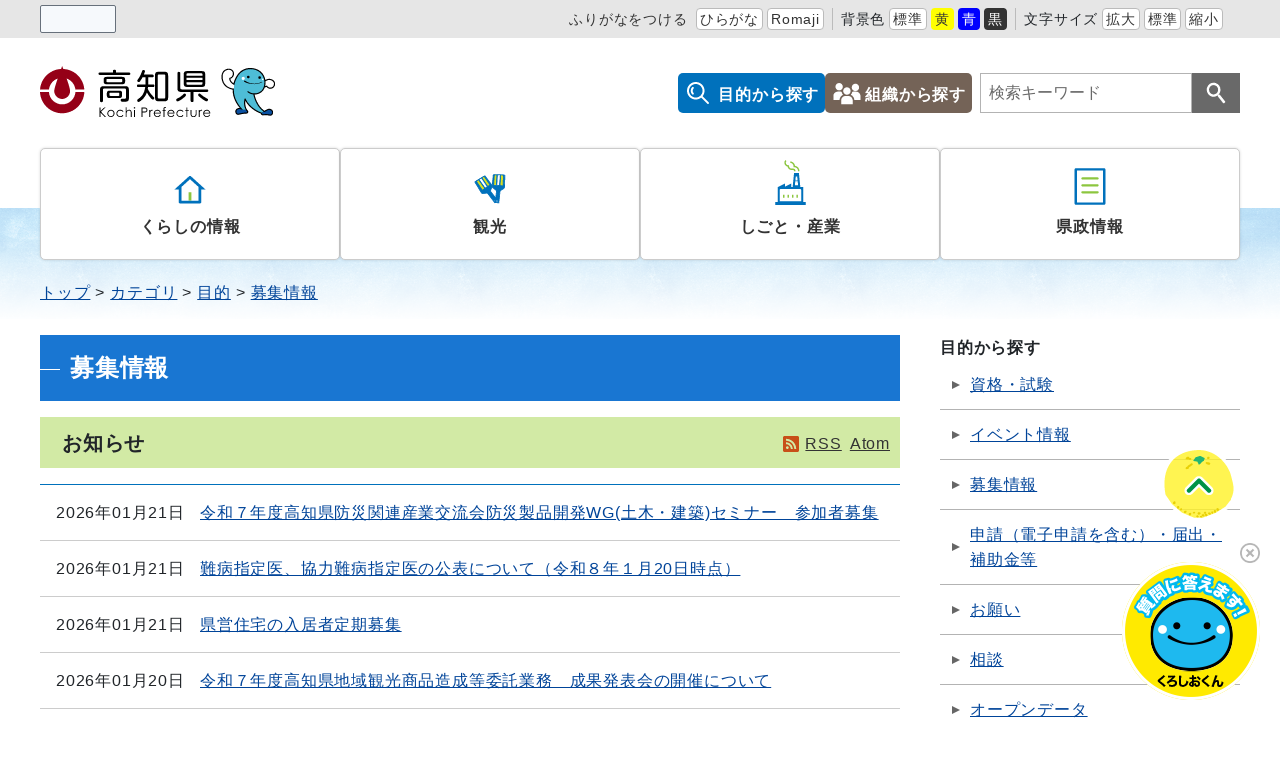

--- FILE ---
content_type: text/html
request_url: https://www.pref.kochi.lg.jp/category/mokuteki/boshujoho/
body_size: 84330
content:
<!DOCTYPE html>
<html lang="ja" prefix="og: http://ogp.me/ns#">
<head>
  <meta charset="UTF-8" />
  <meta http-equiv="X-UA-Compatible" content="IE=edge" />
  <title>募集情報 | 高知県</title>
  <!-- Google Tag Manager -->
<script>(function(w,d,s,l,i){w[l]=w[l]||[];w[l].push({'gtm.start':
new Date().getTime(),event:'gtm.js'});var f=d.getElementsByTagName(s)[0],
j=d.createElement(s),dl=l!='dataLayer'?'&l='+l:'';j.async=true;j.src=
'https://www.googletagmanager.com/gtm.js?id='+i+dl;f.parentNode.insertBefore(j,f);
})(window,document,'script','dataLayer','GTM-5NG5289P');</script>
<!-- End Google Tag Manager -->
<meta name="viewport" content="width=device-width,initial-scale=1" id="viewport" />
<meta name="format-detection" content="telephone=no" />
<link rel="preconnect dns-prefetch" href="//demo.sitebridge-search.jp">
<link rel="preconnect dns-prefetch" href="//www.googletagmanager.com">
<link rel="preconnect dns-prefetch" href="//www.google-analytics.com">
<link rel="preconnect dns-prefetch" href="//fonts.googleapis.com/">
<link rel="preconnect dns-prefetch" href="//ajax.googleapis.com">
<link rel="preconnect dns-prefetch" href="//static.xx.fbcdn.net/">
<link rel="preconnect dns-prefetch" href="//connect.facebook.net/">
<link rel="stylesheet" href="/_themes/css/init.css" />
<link rel="stylesheet" href="/_themes/css/base.css" />
<link rel="stylesheet" href="/_themes/kochi/css/variable.css" />
<link rel="stylesheet" href="/_themes/kochi/css/site.css" />
<link rel="stylesheet" href="/_themes/kochi/css/layouts/2-column.css" />
<link rel="stylesheet" href="/_themes/kochi/css/contents/category.css" />
<link rel="stylesheet" href="/_themes/css/print.css" media="print" />
<script src="/_common/js/jquery.min.js"></script>
<script src="/_common/js/jquery.cookie.min.js"></script>
<script src="/_common/js/jquery-migrate.min.js"></script>
<script src="/_themes/js/common.js"></script>
<script src="/_common/js/navigation.js"></script>
<script src="/_themes/kochi/js/site.js"></script>
<!-- Google tag (gtag.js) -->
<script async src="https://www.googletagmanager.com/gtag/js?id=G-ZM8092CNSK"></script>
<script>
window.dataLayer = window.dataLayer || [];
function gtag(){dataLayer.push(arguments);}
gtag('js', new Date());

gtag('config', 'G-ZM8092CNSK');
</script>
<script src="//cdn1.readspeaker.com/script/12398/webReader/webReader.js?pids=wr&amp;forceAdapter=ioshtml5&amp;disable=translation,lookup" type="text/javascript" id="rs_req_Init"></script>
    
<link rel="stylesheet" href="/_common/packs/vendor-160e9e6811803c1ca595.css" />
<script src="/_common/packs/vendor-ff628da1c55fb83c69b5.js"></script>
<link rel="stylesheet" href="/_common/packs/common-b4e6b59309145765082d.css" />
<script src="/_common/packs/common-0b259fff970bd7631a92.js"></script>
<link rel="stylesheet" href="/_common/packs/public-fa3d406cd1595e894fb9.css" />
<script src="/_common/packs/public-d95f5b745aa99b34d4bd.js"></script>

  
</head>
<body id="page-category-mokuteki-boshujoho-index" class="dir-category-mokuteki-boshujoho">
  <!-- Google Tag Manager (noscript) -->
<noscript><iframe src="https://www.googletagmanager.com/ns.html?id=GTM-5NG5289P"
height="0" width="0" style="display:none;visibility:hidden"></iframe></noscript>
<!-- End Google Tag Manager (noscript) -->
<div id="container">
<!-- skip reading -->
<div id="accessibilityTool" class="piece">
<div class="pieceContainer">
<div class="pieceBody">
<ul>
  <li class="nocssread"><div id="readspeaker_button1" class="rs_skip rsbtn rs_preserve">
<a href="//app-eas.readspeaker.com/cgi-bin/rsent?customerid=12398&amp;lang=ja_jp&amp;readid=content&amp;url=" title="音声で読み上げる" rel="nofollow" class="rsbtn_play" accesskey="L">
<span class="rsbtn_left rsimg rspart"><span class="rsbtn_text"><span>読み上げる</span></span></span>
<span class="rsbtn_right rsimg rsplay rspart"></span>
</a>
</div></li>
  <li>
<a href="#navigationRuby" id="navigationRuby" class="navigationRuby">ふりがなをつける</a>
  <ul class="ruby">
    <li><a href="#navigationRubyKana" id="navigationRubyKana" class="navigationRuby">ひらがな</a></li>
    <li><a href="#navigationRubyRoman" id="navigationRubyRoman" class="navigationRuby">Romaji</a></li>
  </ul>
  </li>
  <li>
<span>背景色</span>
  <ul class="themeColor">
    <li><a class="white" href="#themeWhite" id="themeWhite" title="背景色を元に戻す">標準</a></li>
    <li><a class="yellow" href="#themeYellow" id="themeYellow" title="背景色を黄色にする">黄</a></li>
    <li><a class="blue" href="#themeBlue" id="themeBlue" title="背景色を青にする">青</a></li>
    <li><a class="black" href="#themeBlack" id="themeBlack" title="背景色を黒にする">黒</a></li>
  </ul>
  </li>
  <li>
<span>文字サイズ</span>
  <ul class="fontSize">
    <li><a href="#fontLarge" id="fontLarge" title="文字のサイズを大きくする">拡大</a></li>
    <li><a href="#fontMiddle" id="fontMiddle" title="標準の文字サイズに戻す">標準</a></li>
    <li><a href="#fontSmall" id="fontSmall" title="文字のサイズを小さくする">縮小</a></li>
  </ul>
  </li>
  <li><div id="google_translate_element"></div><script type="text/javascript">
function googleTranslateElementInit() {
new google.translate.TranslateElement({pageLanguage: 'ja', includedLanguages: 'en,zh-CN,zh-TW,ko,vi,id,es,pt,uk', layout: google.translate.TranslateElement.InlineLayout.SIMPLE}, 'google_translate_element');
}
</script><script type="text/javascript" src="//translate.google.com/translate_a/element.js?cb=googleTranslateElementInit"></script></li>
</ul>
</div>
</div>
</div>
<!-- /skip reading -->

<header id="pageHeader">
<div id="siteLogo" class="piece">
<h1><a href="/"><img src="/_files/00000017/header-logo.svg" alt="高知県" title="高知県"></a></h1>
</div>
<div id="smartMenu">
<ul>
<li><button class="accessibilityTool">閲覧支援</button></li>
<li><button class="search">検索</button></li>
<li><button class="globalNavi">メニュー</button></li>
</ul>
</div>
<div id="headerMenu" class="piece">
<ul>
  <li class="mokuteki"><a href="/category/mokuteki/">目的から探す</a></li>
  <li class="soshiki"><a href="/soshiki/">組織から探す</a></li>
</ul>
</div>
<div id="joruri-search-box"></div>
<script>
$(function(){
  psid = '1lxsmrXhKYt1WK7n6Rk6ETggjKJ6QV2YXCyEb5lg6tA';
  url = 'https://joruri-search.pref.kochi.lg.jp/pwm/search/api/indices/?type=box&psid=' + psid;
  params = new URLSearchParams(location.search);
  params.delete('type');
  $.ajax({
    url: url,
    data: params.toString(),
    xhrFields: {
      withCredentials: true
    }
  }).done(function(data){
    $('#joruri-search-box').html(data);
  }).fail(function(){
  });
});
</script>

</header>

<div id="background">
<nav id="pageNav">
<div id="globalNavi" class="piece">
<div class="pieceConteiner">
<div class="pieceBody">
<ul class="mainMenu">
 <li class="kurashi">
<a href="/category/bunya/kurashi/">くらしの情報</a>
    <ul class="subMenu">
      <li><a href="/category/bunya/kurashi/bosai_anzen/">防災・安全</a></li>
      <li><a href="/category/bunya/kurashi/machizukuri_infra/">まちづくり・インフラ</a></li>
      <li><a href="/category/bunya/kurashi/sumai_kankyo/">住まい・環境</a></li>
      <li><a href="/category/bunya/kurashi/kenko_fukushi/">健康・福祉</a></li>
      <li><a href="/category/bunya/kurashi/kyoiku_kosodate/">教育・子育て</a></li>
      <li><a href="/category/bunya/kurashi/bunka_sports/">文化・スポーツ</a></li>
    </ul>
  </li>
  <li class="kanko">
<a href="/category/bunya/kanko/">観光</a>
    <ul class="subMenu">
      <li><a href="/category/bunya/kanko/kankojoho/">観光情報</a></li>
      <li><a href="/category/bunya/kanko/event_matsuri/">イベント・祭り</a></li>
      <li><a href="/category/bunya/kanko/tokusanhin/">特産品</a></li>
    </ul>
  </li>
  <li class="shigoto">
<a href="/category/bunya/shigoto_sangyo/">しごと・産業</a>
    <ul class="subMenu">
      <li><a href="/category/bunya/shigoto_sangyo/koyo_jinzai/">雇用・人材</a></li>
      <li><a href="/category/bunya/shigoto_sangyo/nogyo/">農業</a></li>
      <li><a href="/category/bunya/shigoto_sangyo/chikusangyo/">畜産業</a></li>
      <li><a href="/category/bunya/shigoto_sangyo/ringyo/">林業</a></li>
      <li><a href="/category/bunya/shigoto_sangyo/suisangyo/">水産業</a></li>
      <li><a href="/category/bunya/shigoto_sangyo/shokogyo/">商工業</a></li>
      <li><a href="/category/bunya/shigoto_sangyo/kensetsugyo/">建設業</a></li>
      <li><a href="/category/bunya/shigoto_sangyo/digital/">デジタル化</a></li>
      <li><a href="/category/bunya/shigoto_sangyo/kigyo/">起業</a></li>
      <li><a href="/category/bunya/shigoto_sangyo/chisanchisho_gaisho/">地産地消・外商</a></li>
      <li><a href="/category/bunya/shigoto_sangyo/sangyoshinkokeikaku/">産業振興計画</a></li>
      <li><a href="/category/bunya/shigoto_sangyo/chusankan/">中山間の取り組み</a></li>
      <li><a href="/category/bunya/shigoto_sangyo/sangyohoan/">産業保安</a></li>
      <li><a href="/category/bunya/shigoto_sangyo/hojo_shien/">補助・支援</a></li>
      <li><a href="/category/bunya/shigoto_sangyo/nyusatsujoho/">入札情報</a></li>
    </ul>
  </li>
  <li class="kensei">
<a href="/category/bunya/kenseijoho/">県政情報</a>
    <ul class="subMenu">
      <li><a href="/category/bunya/kenseijoho/kenchounei/">県庁の運営</a></li>
      <li><a href="/category/bunya/kenseijoho/johokokai/">情報の公開</a></li>
      <li><a href="/category/bunya/kenseijoho/koho/">広報</a></li>
      <li><a href="/category/bunya/kenseijoho/tokei_data/">統計・データ</a></li>
      <li><a href="/category/bunya/kenseijoho/saiyo_jinji_kyuyo/">職員の採用・人事・給与</a></li>
      <li><a href="/category/bunya/kenseijoho/gikai_senkyo_kansa/">議会・選挙・監査</a></li>
      <li><a href="/category/bunya/kenseijoho/public_comment/">パブリックコメント</a></li>
    </ul>
  </li>
</ul>
<ul class="sp-menu">
  <li class="mokuteki"><a href="/category/mokuteki/">目的から探す</a></li>
  <li class="soshiki"><a href="/soshiki/">組織から探す</a></li>
</ul>
</div>
</div>
</div>
<div id="breadCrumbs" class="piece"
     data-controller="cms--public--piece--bread-crumbs"
     data-serial-id="cms_pieces-2">
  <div class="pieceContainer">
    <div class="pieceBody">
      <ol><li><a href="/">トップ</a></li><li><a href="/category/">カテゴリ</a></li><li><a href="/category/mokuteki/">目的</a></li><li><a href="/category/mokuteki/boshujoho/">募集情報</a></li></ol>

    </div>
  </div>
</div>

</nav>

<div id="main">
<div id="wrapper">

<div id="content">
<div id="pageTitle" class="piece"
     data-controller="cms--public--piece--page-titles"
     data-serial-id="cms_pieces-3">
  <div class="pieceContainer">
    <div class="pieceBody">
      <h1>募集情報</h1>

    </div>
  </div>
</div>

<div class="contentGpCategory contentGpCategoryCategory"><section class="docs_1">
  <div class="articleHeader"><h2>お知らせ</h2></div>
<ul class="feed">
  <li><a class="feedRss" title="RSSフィードを取得" href="index.rss">RSS</a></li>
  <li><a class="feedAtom" title="Atomフィードを取得" href="index.atom">Atom</a></li>
</ul>
  <ul>
    <li>
      <span class="update_date">2026年01月21日</span><span class="title_link"><a href="/doc/2026011600181/">令和７年度高知県防災関連産業交流会防災製品開発WG(土木・建築)セミナー　参加者募集</a></span>
</li>    <li>
      <span class="update_date">2026年01月21日</span><span class="title_link"><a href="/doc/2015061500275/">難病指定医、協力難病指定医の公表について（令和８年１月20日時点）</a></span>
</li>    <li>
      <span class="update_date">2026年01月21日</span><span class="title_link"><a href="/doc/2019071800141/">県営住宅の入居者定期募集</a></span>
</li>    <li>
      <span class="update_date">2026年01月20日</span><span class="title_link"><a href="/doc/2026011500139/">令和７年度高知県地域観光商品造成等委託業務　成果発表会の開催について</a></span>
</li>    <li>
      <span class="update_date">2026年01月19日</span><span class="title_link"><a href="/doc/2026011500078/">【入札公告】高知競馬場　厩務員宿舎新築建築主体工事 （債建競第７－３号）</a></span>
</li>    <li>
      <span class="update_date">2026年01月14日</span><span class="title_link"><a href="/doc/2026011400019/">高知の新幹線を考えるシンポジウム開催！</a></span>
</li>    <li>
      <span class="update_date">2026年01月14日</span><span class="title_link"><a href="/doc/2026010500147/">【入札公告】高知競馬場　育成厩舎改築建築主体工事 （債建競第７－１号）</a></span>
</li>    <li>
      <span class="update_date">2026年01月14日</span><span class="title_link"><a href="/doc/2026010900053/">【入札公告】高知競馬場　競走馬待機所（第２期）建築主体工事 （債建競第７－２号）</a></span>
</li>    <li>
      <span class="update_date">2026年01月14日</span><span class="title_link"><a href="/doc/2025052100254/">【入札公告】高知競馬場　調整池浚渫工事 （債土競第７－１号）</a></span>
</li>    <li>
      <span class="update_date">2026年01月14日</span><span class="title_link"><a href="/doc/syounimanseiiryoukikan/">指定医療機関（小児慢性特定疾病）の公表について（令和８年１月14日時点）</a></span>
</li></ul>
    <div>
      <a class="more" href="/category/mokuteki/boshujoho/more@docs_1.html">一覧へ</a>
    </div>
  
</section>


<section class="docs_6">
  
    <section class="010301">
      <h2>消防政策課</h2>
      <ul>
    <li>
      <span class="title_link"><a href="/doc/2024011600026/">高知家の救急医療電話（ ♯ 7119） 運営委託業務に係る一般競争入札の入札結果について</a></span>
</li>    <li>
      <span class="title_link"><a href="/doc/2022061300262/">高知県救急安心センター事業（♯７１１９）委託業務に係る一般競争入札の入札記録について</a></span>
</li></ul>
    </section>
    <section class="020101">
      <h2>観光政策課</h2>
      <ul>
    <li>
      <span class="title_link"><a href="/doc/2025121800160/">令和８年度バリアフリー観光相談窓口運営等委託業務 公募型プロポーザルの実施について</a></span>
</li>    <li>
      <span class="title_link"><a href="/doc/2025112100019/">令和７年度高知県バリアフリー観光推進セミナーの開催について</a></span>
</li>    <li>
      <span class="title_link"><a href="/doc/2025080500101/">令和７年度「あったか高知。秋のおもてなし一斉清掃」の開催について</a></span>
</li>    <li>
      <span class="title_link"><a href="/doc/2025022500060/">県内の観光関係者、企業・団体及び市町村、その他各種団体のおもてなし活動の紹介</a></span>
</li>    <li>
      <span class="title_link"><a href="/doc/2025080700150/">高知家おもてなし県民表彰を募集します</a></span>
</li></ul>
        <div>
          <a class="more" href="/category/mokuteki/boshujoho/more@docs_6@g_020101.html">一覧へ</a>
        </div>
    </section>
    <section class="020201">
      <h2>おもてなし課</h2>
      <ul>
    <li>
      <span class="title_link"><a href="/doc/2020061200025/">旅館業事業継続計画策定支援事業等委託業務（津波等防災対策セミナー実施委託業務）のプロポーザルについて</a></span>
</li>    <li>
      <span class="title_link"><a href="/doc/2018112700167/">令和２年度高知県地域通訳案内士育成等事業委託業務のプロポーザルについて</a></span>
</li>    <li>
      <span class="title_link"><a href="/doc/2021010700054/">観光ガイド全体研修交流会を開催します！</a></span>
</li>    <li>
      <span class="title_link"><a href="/doc/2020112700191/">高知県観光ガイド連絡協議会　西部地区研修交流会を開催します！</a></span>
</li>    <li>
      <span class="title_link"><a href="/doc/2020102800184/">高知県観光ガイド連絡協議会　東部地区研修交流会を開催します！</a></span>
</li></ul>
        <div>
          <a class="more" href="/category/mokuteki/boshujoho/more@docs_6@g_020201.html">一覧へ</a>
        </div>
    </section>
    <section class="020601">
      <h2>地域観光課</h2>
      <ul>
    <li>
      <span class="title_link"><a href="/doc/2026011500139/">令和７年度高知県地域観光商品造成等委託業務　成果発表会の開催について</a></span>
</li>    <li>
      <span class="title_link"><a href="/doc/2025101000047/">令和７年度「四国４県グリーン・ツーリズム実践者交流研修会」の開催について</a></span>
</li>    <li>
      <span class="title_link"><a href="/doc/2025091100086/">四国南東部広域観光連携協議会「地域学習会の開催について」</a></span>
</li>    <li>
      <span class="title_link"><a href="/doc/2025070300193/">高知県観光ガイドスタートアップセミナー開催!!（参加無料）</a></span>
</li>    <li>
      <span class="title_link"><a href="/doc/2025061600134/">高知県の観光ガイドの皆様やガイドをはじめようとする方の相談窓口を開設しました</a></span>
</li></ul>
        <div>
          <a class="more" href="/category/mokuteki/boshujoho/more@docs_6@g_020601.html">一覧へ</a>
        </div>
    </section>
    <section class="020701">
      <h2>国際観光課</h2>
      <ul>
    <li>
      <span class="title_link"><a href="/doc/2025122600042/">令和８年度客船受入等委託業務（高知市中心市街地）公募型プロポーザルの実施について</a></span>
</li>    <li>
      <span class="title_link"><a href="/doc/2025110400050/">高知県通訳ガイド懇談会開催のご案内</a></span>
</li>    <li>
      <span class="title_link"><a href="/doc/2025092500038/">令和７年度 韓国向け外国人観光客認知度向上事業委託業務公募型プロポーザルの審査結果について</a></span>
</li>    <li>
      <span class="title_link"><a href="/doc/2025051200306/">令和７年度 アメリカ・オーストラリア向け外国人観光客認知度向上事業委託業務公募型プロポーザルの審査結果について</a></span>
</li>    <li>
      <span class="title_link"><a href="/doc/2025040700077/">令和７年度 関西・高知周遊促進事業等委託業務公募型プロポーザルの審査結果について</a></span>
</li></ul>
        <div>
          <a class="more" href="/category/mokuteki/boshujoho/more@docs_6@g_020701.html">一覧へ</a>
        </div>
    </section>
    <section class="020801">
      <h2>スポーツ課</h2>
      <ul>
    <li>
      <span class="title_link"><a href="/doc/2025052600136/">契約について</a></span>
</li>    <li>
      <span class="title_link"><a href="/doc/2025051600274/">高知県立県民体育館基本計画策定委託業務公募型プロポーザルの審査結果について</a></span>
</li>    <li>
      <span class="title_link"><a href="/doc/2024041500068/">選手の発掘・育成</a></span>
</li>    <li>
      <span class="title_link"><a href="/doc/2025032700344/">高知県立県民体育館基本計画策定委託業務公募型プロポーザルに関する質疑の回答について（令和７年４月16日時点）</a></span>
</li>    <li>
      <span class="title_link"><a href="/doc/2025030700087/">高知県立県民体育館基本計画策定委託業務公募型プロポーザルについて（令和７年４月15日修正）</a></span>
</li></ul>
        <div>
          <a class="more" href="/category/mokuteki/boshujoho/more@docs_6@g_020801.html">一覧へ</a>
        </div>
    </section>
    <section class="020901">
      <h2>スポーツツーリズム課</h2>
      <ul>
    <li>
      <span class="title_link"><a href="/doc/2025050100089/">高知龍馬マラソン２０２６運営業務公募型プロポーザルについて</a></span>
</li></ul>
    </section>
    <section class="030101">
      <h2>林業環境政策課</h2>
      <ul>
    <li>
      <span class="title_link"><a href="/doc/2025093000094/">第78回全国植樹祭大会テーマ・シンボルマークの募集について</a></span>
</li>    <li>
      <span class="title_link"><a href="/doc/2025041500041/">第２３回（令和７年度）高知県木の文化賞募集のお知らせ</a></span>
</li>    <li>
      <span class="title_link"><a href="/doc/2024090200025/">高知県立森林研修センター情報交流館の指定管理者の募集について</a></span>
</li>    <li>
      <span class="title_link"><a href="/doc/2024090200018/">高知県立甫喜ヶ峰森林公園の指定管理者の募集について</a></span>
</li>    <li>
      <span class="title_link"><a href="/doc/2016sinrinhozenanzenkensyu/">平成28年度森林保全作業安全研修の実施について</a></span>
</li></ul>
    </section>
    <section class="030102">
      <h2>森林技術センター</h2>
      <ul>
    <li>
      <span class="title_link"><a href="/doc/2025043000105/">林業試験研究に関する新規課題調査(令和８年度分)について</a></span>
</li>    <li>
      <span class="title_link"><a href="/doc/2025030300287/">令和７年度 会計年度任用職員（日々雇用）を募集します</a></span>
</li></ul>
    </section>
    <section class="030201">
      <h2>森づくり推進課</h2>
      <ul>
    <li>
      <span class="title_link"><a href="/doc/2022061200012/">電動チェーンソー等の導入支援について</a></span>
</li></ul>
    </section>
    <section class="030301">
      <h2>木材増産推進課</h2>
      <ul>
    <li>
      <span class="title_link"><a href="/doc/2023122500249/">民間事業者（意欲と能力のある林業経営者並びに育成経営体）の公募（令和8年次）について</a></span>
</li>    <li>
      <span class="title_link"><a href="/doc/2024031200442/">「民間事業者」に関する名簿の公表について</a></span>
</li>    <li>
      <span class="title_link"><a href="/doc/2024012400137/">「民間事業者」に関する名簿の公表について（令和６年次 １回目）</a></span>
</li>    <li>
      <span class="title_link"><a href="/doc/2023122200118/">「民間事業者」に関する名簿の公表について（令和５年次9回目）</a></span>
</li>    <li>
      <span class="title_link"><a href="/doc/2023121500073/">「民間事業者」に関する名簿の公表について（令和５年次８回目）</a></span>
</li></ul>
        <div>
          <a class="more" href="/category/mokuteki/boshujoho/more@docs_6@g_030301.html">一覧へ</a>
        </div>
    </section>
    <section class="030501">
      <h2>木材産業振興課</h2>
      <ul>
    <li>
      <span class="title_link"><a href="/doc/2024091800088/">令和7年度高知県木の香るまちづくり推進事業要望調査について</a></span>
</li>    <li>
      <span class="title_link"><a href="/doc/2024031800208/">令和６年度高知県木の香るまちづくり推進事業要望調査について【随時募集受付中】</a></span>
</li>    <li>
      <span class="title_link"><a href="/doc/2023062800010/">「土佐備長炭応援の店」登録のご案内</a></span>
</li>    <li>
      <span class="title_link"><a href="/doc/2023092000138/">令和6年度高知県木の香るまちづくり推進事業要望調査について</a></span>
</li>    <li>
      <span class="title_link"><a href="/doc/2023062900390/">令和5年度高知県木の香るまちづくり推進事業要望調査について【随時募集受付中】</a></span>
</li></ul>
    </section>
    <section class="030601">
      <h2>治山林道課</h2>
      <ul>
    <li>
      <span class="title_link"><a href="/doc/2021081200088/">山地災害情報システム構築委託業務公募型プロポーザルの審査結果について</a></span>
</li></ul>
    </section>
    <section class="030701">
      <h2>自然共生課</h2>
      <ul>
    <li>
      <span class="title_link"><a href="/doc/2025122500052/">高知県環境活動支援センター事業実施委託業務公募型プロポーザルの実施について</a></span>
</li>    <li>
      <span class="title_link"><a href="/doc/2025122200228/">高知県県有林Ｊ－クレジット共同創出事業公募型プロポーザルの審査結果について</a></span>
</li>    <li>
      <span class="title_link"><a href="/doc/2025101400151/">高知県四国カルスト県立自然公園公園施設の指定管理者の募集について</a></span>
</li></ul>
    </section>
    <section class="030801">
      <h2>環境対策課</h2>
      <ul>
    <li>
      <span class="title_link"><a href="/doc/2025053000164/">令和７年度　とさクル！～リサイクル製品等認定制度～に係る募集について（募集期間：６月２日から８月２９日まで）</a></span>
</li>    <li>
      <span class="title_link"><a href="/doc/2020052100266/">災害廃棄物処理対策事業委託業務に係るプロポーザル審査結果について</a></span>
</li>    <li>
      <span class="title_link"><a href="/doc/2024070500060/">高知県リサイクル製品等認定制度の愛称募集結果発表</a></span>
</li>    <li>
      <span class="title_link"><a href="/doc/R6_shikoku_umigomi-sakugen/">【公募は終了しました】令和６年度陸域由来の海洋ごみ削減啓発事業委託業務に係る企画提案公募（プロポーザル）の実施について</a></span>
</li>    <li>
      <span class="title_link"><a href="/doc/2021052600220/">令和６年度リサイクル製品等認定制度に係る募集について（募集期間：６月３日から８月３０日まで）</a></span>
</li></ul>
    </section>
    <section class="030901">
      <h2>環境計画推進課</h2>
      <ul>
    <li>
      <span class="title_link"><a href="/doc/2025071100259/">高知県県有施設太陽光発電設備整備事業公募型プロポーザルの実施について</a></span>
</li>    <li>
      <span class="title_link"><a href="/doc/2025053000041/">高知県環境基本計画改定委託業務にかかるプロポーザル審査結果について</a></span>
</li>    <li>
      <span class="title_link"><a href="/doc/2024112800042/">令和７年度「クールビズ四国」キャンペーンポスター入賞作品が決定しました！</a></span>
</li>    <li>
      <span class="title_link"><a href="/doc/2024112500232/">令和７年度「ウォームビズ四国」キャンペーンポスターのデザインを募集します！</a></span>
</li>    <li>
      <span class="title_link"><a href="/doc/2024061100224/">令和７年度「クールビズ四国」キャンペーンポスターのデザインを募集します！</a></span>
</li></ul>
        <div>
          <a class="more" href="/category/mokuteki/boshujoho/more@docs_6@g_030901.html">一覧へ</a>
        </div>
    </section>
    <section class="040101">
      <h2>水産政策課</h2>
      <ul>
    <li>
      <span class="title_link"><a href="/doc/2025032800112/">令和７年度事業戦略実践支援委託業務公募型プロポーザルの審査結果について</a></span>
</li>    <li>
      <span class="title_link"><a href="/doc/2025030300225/">【求人募集】高知県産地市場スマート化推進員（高知県水産政策課地域おこし協力隊）</a></span>
</li>    <li>
      <span class="title_link"><a href="/doc/2024032500398/">令和６年度事業戦略実践等支援委託業務公募型プロポーザルの審査結果について</a></span>
</li>    <li>
      <span class="title_link"><a href="/doc/2019021500053/">リョーマの休日～自然＆体験キャンペーン～特設サイトへの登録のお願い</a></span>
</li></ul>
    </section>
    <section class="040401">
      <h2>水産業振興課</h2>
      <ul>
    <li>
      <span class="title_link"><a href="/doc/2025060900167/">「第37回ダイワ鮎マスターズ2025全国決勝大会ＰＲイベント」及び「第３回こうち天然あゆまつり」の出展者募集のお知らせ</a></span>
</li>    <li>
      <span class="title_link"><a href="/doc/2025040900064/">令和７年度見本市出展業務公募型プロポーザルの実施について</a></span>
</li>    <li>
      <span class="title_link"><a href="/doc/2024022900207/">「第27回ジャパン・インターナショナル・シーフードショー」への高知県ブース出展者募集のお知らせ</a></span>
</li>    <li>
      <span class="title_link"><a href="/doc/2025010800134/">【事業者募集】土佐湾で養殖をはじめませんか？</a></span>
</li>    <li>
      <span class="title_link"><a href="/doc/2020062500087/">「高知家の魚　応援の店」登録のご案内（県外の飲食店のみなさまへ）</a></span>
</li></ul>
        <div>
          <a class="more" href="/category/mokuteki/boshujoho/more@docs_6@g_040401.html">一覧へ</a>
        </div>
    </section>
    <section class="040409">
      <h2>水産試験場</h2>
      <ul>
    <li>
      <span class="title_link"><a href="/doc/2025042800119/">令和７年度高知県メジカ漁場予測システム構築委託業務に係る一般競争入札について</a></span>
</li></ul>
    </section>
    <section class="040501">
      <h2>漁港漁場課</h2>
      <ul>
    <li>
      <span class="title_link"><a href="/doc/2025082200030/">宇佐漁港プレジャーボート等保管施設の指定管理者を募集します</a></span>
</li></ul>
    </section>
    <section class="060101">
      <h2>地域福祉政策課</h2>
      <ul>
    <li>
      <span class="title_link"><a href="/doc/2024092500031/">【入札情報】【一般競争入札】令和７年度ひきこもり支援に関する広報業務委託</a></span>
</li>    <li>
      <span class="title_link"><a href="/doc/2025032500272/">令和７年度あったかふれあいセンター利用者データ管理ソフト情報システム運用保守及び改修委託業務に係る一般競争入札結果について</a></span>
</li>    <li>
      <span class="title_link"><a href="/doc/2024060300021/">令和６年度高知県戦没者追悼式実施業務委託に係る一般競争入札</a></span>
</li>    <li>
      <span class="title_link"><a href="/doc/2024032500220/">令和６年度あったかふれあいセンター利用者データ管理ソフト情報システム運用保守委託業務に係る一般競争入札結果について</a></span>
</li>    <li>
      <span class="title_link"><a href="/doc/2024032100055/">第２期高知県再犯防止推進計画（案）への意見募集について（意見募集期間：令和６年2月26日から令和６年3月19日まで）</a></span>
</li></ul>
        <div>
          <a class="more" href="/category/mokuteki/boshujoho/more@docs_6@g_060101.html">一覧へ</a>
        </div>
    </section>
    <section class="060201">
      <h2>長寿社会課</h2>
      <ul>
    <li>
      <span class="title_link"><a href="/doc/2025060900327/">令和７年度認知症対応力向上研修事業委託業務に係る一般競争入札について</a></span>
</li>    <li>
      <span class="title_link"><a href="/doc/2024120400159/">第５３回高知県オールドパワー文化展について</a></span>
</li>    <li>
      <span class="title_link"><a href="/doc/2024032800375/">会計年度任用職員の募集について</a></span>
</li>    <li>
      <span class="title_link"><a href="/doc/2023121900125/">令和5年度認知症対応力向上研修事業委託業務に係る一般競争入札の結果について</a></span>
</li>    <li>
      <span class="title_link"><a href="/doc/2022032400175/">こうちシニアスポーツ交流大会2023について</a></span>
</li></ul>
    </section>
    <section class="060301">
      <h2>障害福祉課</h2>
      <ul>
    <li>
      <span class="title_link"><a href="/doc/2025072500133/">手話普及啓発委託業務公募型プロポーザル審査委員会の結果について</a></span>
</li>    <li>
      <span class="title_link"><a href="/doc/2025070300209/">手話普及啓発委託業務に関する質疑への回答について</a></span>
</li>    <li>
      <span class="title_link"><a href="/doc/2025061800121/">手話普及啓発委託業務公募型プロポーザルの実施について</a></span>
</li>    <li>
      <span class="title_link"><a href="/doc/2025061300195/">募集情報</a></span>
</li>    <li>
      <span class="title_link"><a href="/doc/kensyu-sonota/">研修案内（その他）</a></span>
</li></ul>
        <div>
          <a class="more" href="/category/mokuteki/boshujoho/more@docs_6@g_060301.html">一覧へ</a>
        </div>
    </section>
    <section class="060401">
      <h2>子ども家庭課</h2>
      <ul>
    <li>
      <span class="title_link"><a href="/doc/2025050200062/">子ども食堂支援基金へご寄附いただいた方一覧</a></span>
</li>    <li>
      <span class="title_link"><a href="/doc/2025033000023/">高知県社会的養育推進計画（後期計画）の策定に係る意見公募の結果について（意見公募期間：令和７年１月10日から同年２月10日まで　提出意見数：14件（２団体及び個人２名）</a></span>
</li>    <li>
      <span class="title_link"><a href="/doc/2025022500183/">子ども食堂支援基金へのご寄附申し込み方法</a></span>
</li>    <li>
      <span class="title_link"><a href="/doc/2025021900298/">子ども食堂支援基金へのご寄附申し込み方法</a></span>
</li>    <li>
      <span class="title_link"><a href="/doc/2016072600275/">≪ 非行防止対策 ≫見守りしごと体験講習について</a></span>
</li></ul>
        <div>
          <a class="more" href="/category/mokuteki/boshujoho/more@docs_6@g_060401.html">一覧へ</a>
        </div>
    </section>
    <section class="060501">
      <h2>子育て支援課</h2>
      <ul>
    <li>
      <span class="title_link"><a href="/doc/2025011600092/">高知県こども計画（案）について（意見公募期間：令和７年１月10日から２月10日まで　提出意見数：22件）</a></span>
</li>    <li>
      <span class="title_link"><a href="/doc/2025021800130/">高知県こども計画について</a></span>
</li>    <li>
      <span class="title_link"><a href="/doc/2021052700173/">独身者の出会いのきっかけ応援</a></span>
</li>    <li>
      <span class="title_link"><a href="/doc/2022061700215/">「高知県出会いのきっかけ応援事業費補助金」事業募集のお知らせ</a></span>
</li>    <li>
      <span class="title_link"><a href="/doc/2025031900202/">令和７年度子ども条例フォーラム開催委託業務公募型プロポーザルに関する質疑と回答</a></span>
</li></ul>
        <div>
          <a class="more" href="/category/mokuteki/boshujoho/more@docs_6@g_060501.html">一覧へ</a>
        </div>
    </section>
    <section class="060901">
      <h2>人権・男女共同参画課</h2>
      <ul>
    <li>
      <span class="title_link"><a href="/doc/2025070400152/">女子中高生対象★職場見学会のご案内（親子キャリア教育イベント）</a></span>
</li>    <li>
      <span class="title_link"><a href="/doc/2025030900036/">女性相談支援等事業委託業務公募型プロポーザルの実施について</a></span>
</li>    <li>
      <span class="title_link"><a href="/doc/2025021800048/">令和７年度インターネットモニタリング事業委託業務公募型プロポーザルの実施について</a></span>
</li>    <li>
      <span class="title_link"><a href="/doc/2024110700016/">「輝く女性の活躍を加速する男性リーダーの会　地域シンポジウム」開催のお知らせ</a></span>
</li>    <li>
      <span class="title_link"><a href="/doc/2024110700153/">エンカレッジセミナー「私らしいリーダーシップを探そう」（11/25）を開催！</a></span>
</li></ul>
        <div>
          <a class="more" href="/category/mokuteki/boshujoho/more@docs_6@g_060901.html">一覧へ</a>
        </div>
    </section>
    <section class="080201">
      <h2>政策企画課</h2>
      <ul>
    <li>
      <span class="title_link"><a href="/doc/2020021000085/">薩長土肥連携青少年交流事業</a></span>
</li>    <li>
      <span class="title_link"><a href="/doc/kigyou/">企業版ふるさと納税のページを更新しました。</a></span>
</li>    <li>
      <span class="title_link"><a href="/doc/2024031200763/">高知県地方人口ビジョン等基礎調査委託業務プロポーザルにおける質疑に対する回答について</a></span>
</li></ul>
    </section>
    <section class="080401">
      <h2>広報広聴課</h2>
      <ul>
    <li>
      <span class="title_link"><a href="/doc/banner-index/">県ポータルサイト広告の募集について</a></span>
</li></ul>
    </section>
    <section class="080601">
      <h2>中山間地域対策課</h2>
      <ul>
    <li>
      <span class="title_link"><a href="/doc/2025071300024/">【求募】令和７年度採用・集落活動サポーター（高知県中山間地域対策課地域おこし協力隊）募集！</a></span>
</li>    <li>
      <span class="title_link"><a href="/doc/2025062400078/">令和７年度狩猟の魅力発信事業委託業務プロポーザル審査委員会の結果について</a></span>
</li>    <li>
      <span class="title_link"><a href="/doc/2020052700060/">令和２年度集落活動センターハンドブック作成委託業務に関する一般競争入札中止</a></span>
</li></ul>
    </section>
    <section class="080801">
      <h2>交通運輸政策課</h2>
      <ul>
    <li>
      <span class="title_link"><a href="/doc/2026011400019/">高知の新幹線を考えるシンポジウム開催！</a></span>
</li>    <li>
      <span class="title_link"><a href="/doc/2026010800032/">高知龍馬空港新ターミナルビル特殊設備（ボディスキャナー）の調達に係る入札に関する質疑の回答について</a></span>
</li>    <li>
      <span class="title_link"><a href="/doc/2025120300197/">高知龍馬空港新ターミナルビル特殊設備（ボディスキャナー）の調達に係る一般競争入札について</a></span>
</li>    <li>
      <span class="title_link"><a href="/doc/2025121000027/">高知龍馬空港新ターミナルビル特殊設備（到着コンベヤ）の調達に係る入札に関する質疑の回答について</a></span>
</li>    <li>
      <span class="title_link"><a href="/doc/2025121000010/">高知龍馬空港新ターミナルビル特殊設備（出発コンベヤ）の調達に係る入札に関する質疑の回答について</a></span>
</li></ul>
        <div>
          <a class="more" href="/category/mokuteki/boshujoho/more@docs_6@g_080801.html">一覧へ</a>
        </div>
    </section>
    <section class="110401">
      <h2>財政課</h2>
      <ul>
    <li>
      <span class="title_link"><a href="/doc/naming-rights_kettei/">ネーミングライツ・パートナーと愛称の決定について</a></span>
</li>    <li>
      <span class="title_link"><a href="/doc/naming-rights/">ネーミングライツ・パートナー募集</a></span>
</li>    <li>
      <span class="title_link"><a href="/doc/2025030500045/">令和７年度地方公会計システム保守等委託業務に係る一般競争入札について（令和７年３月25日）</a></span>
</li></ul>
    </section>
    <section class="110801">
      <h2>管財課</h2>
      <ul>
    <li>
      <span class="title_link"><a href="/doc/2024041200159/">高知県が設置する浮漁礁（土佐黒潮牧場）の船舶保険加入契約</a></span>
</li></ul>
    </section>
    <section class="110901">
      <h2>人事課</h2>
      <ul>
    <li>
      <span class="title_link"><a href="/doc/2025111100119/">高知県職員研修等委託業務公募型プロポーザルに関する審査結果について</a></span>
</li>    <li>
      <span class="title_link"><a href="/doc/2025100800273/">令和７年度高知県定年前再任用短時間勤務職員選考考査の実施について</a></span>
</li>    <li>
      <span class="title_link"><a href="/doc/2025100800181/">令和７年度高知県暫定再任用職員選考考査の実施について</a></span>
</li>    <li>
      <span class="title_link"><a href="/doc/2016042700080/">令和７年度試験日程を更新しました</a></span>
</li>    <li>
      <span class="title_link"><a href="/doc/2024050800258/">高知県総合人事システム再構築等委託業務に係る一般競争入札に関する質問と回答について</a></span>
</li></ul>
        <div>
          <a class="more" href="/category/mokuteki/boshujoho/more@docs_6@g_110901.html">一覧へ</a>
        </div>
    </section>
    <section class="111001">
      <h2>職員厚生課</h2>
      <ul>
    <li>
      <span class="title_link"><a href="/doc/2024101700087/">地方職員共済組合高知県支部職員募集について</a></span>
</li></ul>
    </section>
    <section class="120801">
      <h2>産業政策課</h2>
      <ul>
    <li>
      <span class="title_link"><a href="/doc/2025070800235/">令和７年度高知県学生向け県内企業情報発信ホームページ改修委託業務に係る一般競争入札</a></span>
</li>    <li>
      <span class="title_link"><a href="/doc/2025051500284/">高知県内での就職活動を応援しています！【県外在住学生向け交通費等支援制度】</a></span>
</li>    <li>
      <span class="title_link"><a href="/doc/2025021900366/">県内就職促進事業委託業務に係る公募型プロポーザルの実施について</a></span>
</li>    <li>
      <span class="title_link"><a href="/doc/2025021900038/">令和７年度UIJターン就職促進四国連携事業（県外⼤学⽣等UIJターン就職⽀援事業）開催業務の受託者を公募します</a></span>
</li>    <li>
      <span class="title_link"><a href="/doc/2024061000265/">「令和６年度パンフレット作成委託業務」の公募型プロポーザルの審査結果について</a></span>
</li></ul>
        <div>
          <a class="more" href="/category/mokuteki/boshujoho/more@docs_6@g_120801.html">一覧へ</a>
        </div>
    </section>
    <section class="120901">
      <h2>地産地消・外商課</h2>
      <ul>
    <li>
      <span class="title_link"><a href="/doc/2026010600106/">米国東海岸「Marufuji Japanese Market 高知フェア 2026」 食品輸出商談会</a></span>
</li>    <li>
      <span class="title_link"><a href="/doc/2026010500055/">オーストラリア2026事業Ｂ　メルボルン「SAKE FESTIVAL 2026」高知県出展企業募集のお知らせ</a></span>
</li>    <li>
      <span class="title_link"><a href="/doc/2026010500048/">オーストラリア2026事業Ａ「Jun Pacific　高知県フェア」 食品輸出商談会</a></span>
</li>    <li>
      <span class="title_link"><a href="/doc/2025110400074/">タイ・バンコク「THAIFEX 2026」ジャパンパビリオン　高知県出展企業募集のお知らせ</a></span>
</li>    <li>
      <span class="title_link"><a href="/doc/2025091800146/">「米国食品輸出マーケティングセミナー＆FSMA対応診断訪問」の開催について</a></span>
</li></ul>
        <div>
          <a class="more" href="/category/mokuteki/boshujoho/more@docs_6@g_120901.html">一覧へ</a>
        </div>
    </section>
    <section class="121701">
      <h2>産業イノベーション課</h2>
      <ul>
    <li>
      <span class="title_link"><a href="/doc/2025082400034/">令和７年度高知県ヘルスケア産業実証実験支援事業費補助金の三次募集について（受付を終了しました）</a></span>
</li>    <li>
      <span class="title_link"><a href="/doc/2025061000040/">高知県アニメプロジェクト支援員（地域おこし協力隊）募集！</a></span>
</li>    <li>
      <span class="title_link"><a href="/doc/2025060200090/">令和７年度高知県ヘルスケア産業実証実験支援事業費補助金の二次募集について（受付を終了しました）</a></span>
</li>    <li>
      <span class="title_link"><a href="/doc/2025051600168/">令和７年度産学官連携促進プログラム運営等委託業務公募型プロポーザルに係る質疑への回答について</a></span>
</li>    <li>
      <span class="title_link"><a href="/doc/2025031000124/">令和７年度高知県ヘルスケア産業実証実験支援事業費補助金の募集について（受付を終了しました）</a></span>
</li></ul>
        <div>
          <a class="more" href="/category/mokuteki/boshujoho/more@docs_6@g_121701.html">一覧へ</a>
        </div>
    </section>
    <section class="121901">
      <h2>統計分析課</h2>
      <ul>
    <li>
      <span class="title_link"><a href="/doc/gurakon/">令和７年度　高知県統計グラフコンクール</a></span>
</li></ul>
    </section>
    <section class="130111">
      <h2>安芸福祉保健所</h2>
      <ul>
    <li>
      <span class="title_link"><a href="/doc/2025121800054/">R8.1.31に犬のしつけ方教室（安芸会場）を開催します</a></span>
</li>    <li>
      <span class="title_link"><a href="/doc/2024101600042/">安芸福祉保健所で「犬のしつけ方教室」を開催しました（R6.11.30）</a></span>
</li></ul>
    </section>
    <section class="130115">
      <h2>中央西福祉保健所</h2>
      <ul>
    <li>
      <span class="title_link"><a href="/doc/2024082000046/">令和７年度HACCP衛生管理計画作成支援講習会を開催します</a></span>
</li>    <li>
      <span class="title_link"><a href="/doc/2021090900160/">中央西福祉保健所で犬のしつけ方教室を開催します（R５.1２.２）</a></span>
</li></ul>
    </section>
    <section class="130401">
      <h2>健康対策課</h2>
      <ul>
    <li>
      <span class="title_link"><a href="/doc/2015061500275/">難病指定医、協力難病指定医の公表について（令和８年１月20日時点）</a></span>
</li>    <li>
      <span class="title_link"><a href="/doc/syounimanseiiryoukikan/">指定医療機関（小児慢性特定疾病）の公表について（令和８年１月14日時点）</a></span>
</li>    <li>
      <span class="title_link"><a href="/doc/2015061500282/">指定医療機関（指定難病）の公表について（令和８年１月21日時点）</a></span>
</li>    <li>
      <span class="title_link"><a href="/doc/syounimansei/">小児慢性特定疾病指定医の公表について（令和７年12月19日）</a></span>
</li>    <li>
      <span class="title_link"><a href="/doc/2025032700368/">令和７年度がんポータルサイト構築等委託業務に係る公募型プロポーザル審査結果について</a></span>
</li></ul>
        <div>
          <a class="more" href="/category/mokuteki/boshujoho/more@docs_6@g_130401.html">一覧へ</a>
        </div>
    </section>
    <section class="131301">
      <h2>医療政策課</h2>
      <ul>
    <li>
      <span class="title_link"><a href="/doc/kango-syougakukinn/">高知県看護師等養成奨学金の募集について</a></span>
</li>    <li>
      <span class="title_link"><a href="/doc/josanshi-syougakukinn/">助産師を目指す方への奨学金</a></span>
</li>    <li>
      <span class="title_link"><a href="/doc/2023032900542/">医師を目指す方への奨学金</a></span>
</li>    <li>
      <span class="title_link"><a href="/doc/2024011000185/">令和６年度高知県専任教員養成講習会の開講について</a></span>
</li>    <li>
      <span class="title_link"><a href="/doc/2019091100191/">【医師養成奨学貸付金】提出が必要な書類（卒業生用）</a></span>
</li></ul>
        <div>
          <a class="more" href="/category/mokuteki/boshujoho/more@docs_6@g_131301.html">一覧へ</a>
        </div>
    </section>
    <section class="131601">
      <h2>保健政策課</h2>
      <ul>
    <li>
      <span class="title_link"><a href="/doc/2025070200066/">令和７年度業務継続計画（ＢＣＰ）策定研修に係る受講者の募集について</a></span>
</li>    <li>
      <span class="title_link"><a href="/doc/2025031400016/">歯科衛生士を目指す方への奨学金</a></span>
</li>    <li>
      <span class="title_link"><a href="/doc/2024062400224/">令和６年度業務継続計画（ＢＣＰ）策定研修に係る受講者の募集について</a></span>
</li>    <li>
      <span class="title_link"><a href="/doc/2024031800161/">歯科衛生士を目指す方への奨学金</a></span>
</li>    <li>
      <span class="title_link"><a href="/doc/2023060600070/">令和５年度事業継続計画（BCP）策定研修に係る受講者の募集について</a></span>
</li></ul>
        <div>
          <a class="more" href="/category/mokuteki/boshujoho/more@docs_6@g_131601.html">一覧へ</a>
        </div>
    </section>
    <section class="131901">
      <h2>薬務衛生課</h2>
      <ul>
    <li>
      <span class="title_link"><a href="/doc/2025120200060/">令和８年度食品安全モニター募集について（内閣府食品安全委員会）</a></span>
</li>    <li>
      <span class="title_link"><a href="/doc/2023092500119/">高知県食の安全・安心推進審議会の消費者委員を募集します</a></span>
</li>    <li>
      <span class="title_link"><a href="/doc/2025090500016/">令和８年「はたちの献血」キャンペーン及び令和７年度中学生を対象とした献血への理解を促すポスターのキャッチフレーズの募集について</a></span>
</li>    <li>
      <span class="title_link"><a href="/doc/2025073100035/">高知県いぬ・ねこ譲渡会参加者募集について</a></span>
</li>    <li>
      <span class="title_link"><a href="/doc/2025081200031/">飼い主のいない猫への不妊手術を広げるために、クラウドファンディングへのご支援をお願いします</a></span>
</li></ul>
        <div>
          <a class="more" href="/category/mokuteki/boshujoho/more@docs_6@g_131901.html">一覧へ</a>
        </div>
    </section>
    <section class="140201">
      <h2>文化振興課</h2>
      <ul>
    <li>
      <span class="title_link"><a href="/doc/2025082800063/">（公財）よんでん文化振興財団「令和８度派遣助成」候補の募集について</a></span>
</li>    <li>
      <span class="title_link"><a href="/doc/2025060700026/">第30回高知県文化環境功労者表彰候補者及び団体の推薦について</a></span>
</li>    <li>
      <span class="title_link"><a href="/doc/2025050900269/">令和７年度高知県文化賞受賞候補者・受賞候補団体の募集について</a></span>
</li>    <li>
      <span class="title_link"><a href="/doc/2024071900036/">令和６年度（令和５年度事業）高知県立文化施設事業評価委員会</a></span>
</li>    <li>
      <span class="title_link"><a href="/doc/2024101700254/">（工文国第6-1号）高知県立県民文化ホール蓄電池修繕工事に係る質疑回答について</a></span>
</li></ul>
        <div>
          <a class="more" href="/category/mokuteki/boshujoho/more@docs_6@g_140201.html">一覧へ</a>
        </div>
    </section>
    <section class="140301">
      <h2>よさこい高知文化祭課</h2>
      <ul>
    <li>
      <span class="title_link"><a href="/doc/2024071100269/">「よさこい高知文化祭２０２６」キャッチフレーズ・ロゴマークの募集について</a></span>
</li>    <li>
      <span class="title_link"><a href="/doc/2024061700141/">よさこい高知文化祭２０２６広報等委託業務公募型プロポーザルの審査結果について</a></span>
</li>    <li>
      <span class="title_link"><a href="/doc/2024061200061/">よさこい高知文化祭２０２６開会式・閉会式実施計画書策定等委託業務公募型プロポーザルの審査結果について</a></span>
</li>    <li>
      <span class="title_link"><a href="/doc/2024051400020/">よさこい高知文化祭２０２６広報等委託業務公募型プロポーザルに関する質疑と回答について</a></span>
</li></ul>
    </section>
    <section class="141601">
      <h2>県民生活課</h2>
      <ul>
    <li>
      <span class="title_link"><a href="/doc/2025090100179/">高知県消費生活審議会委員を公募します！（応募締切：９月30日（火）まで）</a></span>
</li>    <li>
      <span class="title_link"><a href="/doc/2025050900214/">高知県消費生活審議会委員を公募します！（応募締切：８月29日（金）まで）</a></span>
</li>    <li>
      <span class="title_link"><a href="/doc/2024052200162/">高知県消費生活審議会委員を公募します！（応募締切：８月30日（金曜日）まで）</a></span>
</li>    <li>
      <span class="title_link"><a href="/doc/2023092700083/">高知県消費生活審議会委員を公募します！（応募締切：10月18日（水曜日）まで）</a></span>
</li>    <li>
      <span class="title_link"><a href="/doc/2022070600162/">「若者の消費者被害未然防止啓発動画コンテスト」受賞作品決定！</a></span>
</li></ul>
        <div>
          <a class="more" href="/category/mokuteki/boshujoho/more@docs_6@g_141601.html">一覧へ</a>
        </div>
    </section>
    <section class="141602">
      <h2>消費生活センター</h2>
      <ul>
    <li>
      <span class="title_link"><a href="/doc/2024053100126/">高知県立大学との連携公開講座「消費生活講座」お知らせ！</a></span>
</li>    <li>
      <span class="title_link"><a href="/doc/2021051700075/">ボランティア募集！「高知県くらしのサポーター養成講座」を開催します</a></span>
</li></ul>
    </section>
    <section class="142001">
      <h2>歴史文化財課</h2>
      <ul>
    <li>
      <span class="title_link"><a href="/doc/2025120400088/">令和７年度　歴史資料調査隊養成講座「資料撮影編」の開催について</a></span>
</li>    <li>
      <span class="title_link"><a href="/doc/2025102900131/">高知県立高知城歴史博物館の指定管理者の募集について</a></span>
</li>    <li>
      <span class="title_link"><a href="/doc/2025012000129/">令和６年度第１回高知県文化財保護審議会【議事公開】</a></span>
</li>    <li>
      <span class="title_link"><a href="/doc/2023080500015/">令和5年度（令和4事業年度）高知県立文化施設事業評価委員会</a></span>
</li>    <li>
      <span class="title_link"><a href="/doc/2024030700318/">令和６年度歴史文化財課会計年度任用職員（日々雇用）の募集のご案内</a></span>
</li></ul>
        <div>
          <a class="more" href="/category/mokuteki/boshujoho/more@docs_6@g_142001.html">一覧へ</a>
        </div>
    </section>
    <section class="142101">
      <h2>国際交流課</h2>
      <ul>
    <li>
      <span class="title_link"><a href="/doc/2025060400162/">～「南米（アルゼンチン・パラグアイ）への訪問団」の参加者を募集いたします～</a></span>
</li>    <li>
      <span class="title_link"><a href="/doc/2025020300259/">2025年度内閣府青年国際交流事業への参加青年の募集について</a></span>
</li>    <li>
      <span class="title_link"><a href="/doc/2023101100101/">2023年アフガニスタン地震救援金について（日本赤十字社）</a></span>
</li>    <li>
      <span class="title_link"><a href="/doc/2023091900033/">リビア洪水救援金について（日本赤十字社）</a></span>
</li></ul>
    </section>
    <section class="150201">
      <h2>企業誘致課</h2>
      <ul>
    <li>
      <span class="title_link"><a href="/doc/2025120900199/">～学生の就活を応援します～学生向け立地企業合同企業説明会を開催します！</a></span>
</li>    <li>
      <span class="title_link"><a href="/doc/2025121000058/">株式会社Hakuhodo DY ONE（博報堂DYｸﾞﾙｰﾌﾟ）が会社説明会を開催！</a></span>
</li>    <li>
      <span class="title_link"><a href="/doc/2025100700054/">株式会社Hakuhodo DY ONE（博報堂DYｸﾞﾙｰﾌﾟ）が会社説明会を開催！</a></span>
</li>    <li>
      <span class="title_link"><a href="/doc/2025060800016/">「株式会社ベネフィット・ワン（第一生命グループ）【高知BPOセンター】」正社員募集のお知らせ！！</a></span>
</li>    <li>
      <span class="title_link"><a href="/doc/2025051400027/">　～自分に合った企業に見つかる！出会える！　　　　　　　　　　　　　　　　　高知県立地企業合同企業説明会「JOBフェア2025」を開催します！</a></span>
</li></ul>
        <div>
          <a class="more" href="/category/mokuteki/boshujoho/more@docs_6@g_150201.html">一覧へ</a>
        </div>
    </section>
    <section class="150401">
      <h2>経営支援課</h2>
      <ul>
    <li>
      <span class="title_link"><a href="/doc/2023122600086/">チャレンジショップにお試し出店しませんか</a></span>
</li>    <li>
      <span class="title_link"><a href="/doc/2022021800207/">県内の商業活性化のための空き店舗活用支援策について</a></span>
</li>    <li>
      <span class="title_link"><a href="/doc/2018022200306/">高知県チャレンジショップ事業費補助金交付要綱の制定について</a></span>
</li>    <li>
      <span class="title_link"><a href="/doc/2014061100119/">商店街でお店を始めませんか？</a></span>
</li></ul>
    </section>
    <section class="150501">
      <h2>工業振興課</h2>
      <ul>
    <li>
      <span class="title_link"><a href="/doc/2026011600181/">令和７年度高知県防災関連産業交流会防災製品開発WG(土木・建築)セミナー　参加者募集</a></span>
</li>    <li>
      <span class="title_link"><a href="/doc/2025120900274/">令和７年度高知県防災関連産業交流会全体会　参加者募集</a></span>
</li>    <li>
      <span class="title_link"><a href="/doc/2025120100100/">海外短期視察事業（台湾）の参加者を募集します！</a></span>
</li>    <li>
      <span class="title_link"><a href="/doc/2025082100026/">防災製品開発WG（避難所）セミナー　参加者募集</a></span>
</li>    <li>
      <span class="title_link"><a href="/doc/2025080500033/">【募集期間延長】第40回高知県地場産業大賞募集のご案内</a></span>
</li></ul>
        <div>
          <a class="more" href="/category/mokuteki/boshujoho/more@docs_6@g_150501.html">一覧へ</a>
        </div>
    </section>
    <section class="151301">
      <h2>雇用労働政策課</h2>
      <ul>
    <li>
      <span class="title_link"><a href="/doc/2025111200123/">県内就職・スキルアップ支援Webページ「高知家でキャリアアップ」の公開について</a></span>
</li>    <li>
      <span class="title_link"><a href="/doc/2025072200118/">情報発信委託業務公募型プロポーザルの審査結果について</a></span>
</li>    <li>
      <span class="title_link"><a href="/doc/2025070300070/">【7/31(木) 参加申込期限】属人化解消セミナーを開催します</a></span>
</li>    <li>
      <span class="title_link"><a href="/doc/2025062700161/">情報発信委託業務公募型プロポーザルの質疑回答について</a></span>
</li>    <li>
      <span class="title_link"><a href="/doc/2025062000131/">【8/15参加申込期限】人事賃金制度、人事評価制度導入研修会を開催します！</a></span>
</li></ul>
        <div>
          <a class="more" href="/category/mokuteki/boshujoho/more@docs_6@g_151301.html">一覧へ</a>
        </div>
    </section>
    <section class="151401">
      <h2>商工政策課</h2>
      <ul>
    <li>
      <span class="title_link"><a href="/doc/2025031100077/">ＢＣＰ等の策定のための講座・手引きなど（まとめ）</a></span>
</li>    <li>
      <span class="title_link"><a href="/doc/2024030500321/">商工業事業継続力強化計画策定支援事業委託業務に係る公募型プロポーザルの実施について</a></span>
</li>    <li>
      <span class="title_link"><a href="/doc/2024013000077/">商工業事業継続計画策定支援事業委託業務に係る公募型プロポーザルの実施について</a></span>
</li>    <li>
      <span class="title_link"><a href="/doc/2023120100120/">【今年度終了】令和５年度 自然災害ＢＣＰ策定講座(10月)のご案内</a></span>
</li>    <li>
      <span class="title_link"><a href="/doc/2023081000088/">「募集」令和５年度 自然災害ＢＣＰ訓練講座(11月)のご案内</a></span>
</li></ul>
        <div>
          <a class="more" href="/category/mokuteki/boshujoho/more@docs_6@g_151401.html">一覧へ</a>
        </div>
    </section>
    <section class="152001">
      <h2>産業デジタル化推進課</h2>
      <ul>
    <li>
      <span class="title_link"><a href="/doc/2024122300105/">高知県システム開発人材確保支援事業費補助金について（募集を終了しました）</a></span>
</li></ul>
    </section>
    <section class="160501">
      <h2>環境農業推進課</h2>
      <ul>
    <li>
      <span class="title_link"><a href="/doc/2023103100062/">【おしらせ】免許センターでの大型特殊免許（農耕車限定）取得のための技能試験の申込受付について</a></span>
</li></ul>
    </section>
    <section class="160514">
      <h2>農業担い手育成センター</h2>
      <ul>
    <li>
      <span class="title_link"><a href="/doc/2024032900303/">高知県立農業担い手育成センターでは研修生を募集しています</a></span>
</li>    <li>
      <span class="title_link"><a href="/doc/2015041500288/">高知県立農業担い手育成センターでは研修生を募集しています</a></span>
</li></ul>
    </section>
    <section class="160601">
      <h2>農業イノベーション推進課</h2>
      <ul>
    <li>
      <span class="title_link"><a href="/doc/2024061200023/">令和６年度データ連携基盤活用実証事業委託業務公募型プロポーザルに係る質疑に対する回答</a></span>
</li>    <li>
      <span class="title_link"><a href="/doc/2024052100097/">令和6年度IoPクラウド利活用促進支援委託業務一般競争入札に係る質疑に対する回答について</a></span>
</li>    <li>
      <span class="title_link"><a href="/doc/2023061600079/">データ連携基盤活用実証事業委託業務（一般型）公募型プロポーザルに係る質疑に対する回答について</a></span>
</li>    <li>
      <span class="title_link"><a href="/doc/2023061400211/">データ連携基盤活用実証事業委託業務（革新型）公募型プロポーザルに係る質疑に対する回答について</a></span>
</li>    <li>
      <span class="title_link"><a href="/doc/2022061000094/">ＩｏＰ技術者コミュニティのご案内</a></span>
</li></ul>
    </section>
    <section class="160701">
      <h2>農産物マーケティング戦略課</h2>
      <ul>
    <li>
      <span class="title_link"><a href="/doc/2025071100013/">【お知らせ】土佐寿司サポーター店を募集します</a></span>
</li>    <li>
      <span class="title_link"><a href="/doc/2025033100235/">令和７年度高知県産農産物及び農産物加工品輸出促進事業委託業務公募型プロポーザルの実施について</a></span>
</li>    <li>
      <span class="title_link"><a href="/doc/2024050900217/">令和６年度高知県産米消費拡大事業委託業務公募型プロポーザルの実施について</a></span>
</li>    <li>
      <span class="title_link"><a href="/doc/2024051000121/">令和６年度農林水産物直販所経営力向上支援業務公募型プロポーザルの実施について</a></span>
</li>    <li>
      <span class="title_link"><a href="/doc/2024040500243/">シンガポールを中心とした東南アジアにおける高知県産農産物及び農産物加工品販売拡大事業委託業務公募型プロポーザルの実施について</a></span>
</li></ul>
        <div>
          <a class="more" href="/category/mokuteki/boshujoho/more@docs_6@g_160701.html">一覧へ</a>
        </div>
    </section>
    <section class="160901">
      <h2>畜産振興課</h2>
      <ul>
    <li>
      <span class="title_link"><a href="/doc/2025030700063/">令和７年度土佐和牛地消地産拡大事業委託業務公募型プロポーザルの実施について</a></span>
</li>    <li>
      <span class="title_link"><a href="/doc/2017032700271/">高知県畜産物消費拡大事業委託業務に係るプロポ－ザル募集について</a></span>
</li></ul>
    </section>
    <section class="161101">
      <h2>農業基盤課</h2>
      <ul>
    <li>
      <span class="title_link"><a href="/doc/2025102800059/">【公告】田野・安田地区　農業施設等保全高度化機能保全計画策定委託業務 （保全高度第1370-701号）</a></span>
</li></ul>
    </section>
    <section class="162201">
      <h2>農業政策課</h2>
      <ul>
    <li>
      <span class="title_link"><a href="/doc/2026011500078/">【入札公告】高知競馬場　厩務員宿舎新築建築主体工事 （債建競第７－３号）</a></span>
</li>    <li>
      <span class="title_link"><a href="/doc/2026010500147/">【入札公告】高知競馬場　育成厩舎改築建築主体工事 （債建競第７－１号）</a></span>
</li>    <li>
      <span class="title_link"><a href="/doc/2026010900053/">【入札公告】高知競馬場　競走馬待機所（第２期）建築主体工事 （債建競第７－２号）</a></span>
</li>    <li>
      <span class="title_link"><a href="/doc/2025052100254/">【入札公告】高知競馬場　調整池浚渫工事 （債土競第７－１号）</a></span>
</li>    <li>
      <span class="title_link"><a href="/doc/2025120500054/">【高知県競馬組合】令和８年度高知競馬場無料送迎バス運行委託業務に係る一般競争入札について</a></span>
</li></ul>
        <div>
          <a class="more" href="/category/mokuteki/boshujoho/more@docs_6@g_162201.html">一覧へ</a>
        </div>
    </section>
    <section class="170106">
      <h2>高知土木事務所</h2>
      <ul>
    <li>
      <span class="title_link"><a href="/doc/2015080100067/">高知港の地域委託（ご案内）</a></span>
</li></ul>
    </section>
    <section class="170201">
      <h2>土木政策課</h2>
      <ul>
    <li>
      <span class="title_link"><a href="/doc/2021020400111/">高知県土木PV第２弾「Draw the Future」公開！</a></span>
</li></ul>
    </section>
    <section class="170601">
      <h2>技術管理課</h2>
      <ul>
    <li>
      <span class="title_link"><a href="/doc/2025041000169/">【案内】「目指せ内製化！経営者向けＩＣＴセミナー」の開催について</a></span>
</li>    <li>
      <span class="title_link"><a href="/doc/2024072300071/">【案内】ＩＣＴ技術研修会（はじめの一歩体験会）の開催について</a></span>
</li>    <li>
      <span class="title_link"><a href="/doc/2022040700212/">【☆審査結果☆】令和４年度高知県建設業デジタル化促進モデル事業費補助金交付要綱の制定について</a></span>
</li>    <li>
      <span class="title_link"><a href="/doc/2022041900185/">【応募受付】令和４年度　高知県優良建設工事施工者表彰について</a></span>
</li>    <li>
      <span class="title_link"><a href="/doc/hojokin/">令和３年度高知県建設業デジタル化促進モデル事業費補助金交付要綱の一部改正について</a></span>
</li></ul>
        <div>
          <a class="more" href="/category/mokuteki/boshujoho/more@docs_6@g_170601.html">一覧へ</a>
        </div>
    </section>
    <section class="170901">
      <h2>河川課</h2>
      <ul>
    <li>
      <span class="title_link"><a href="/doc/2025122400116/">「水の日」、「水の週間」及び「全日本中学生水の作文コンクール」について</a></span>
</li>    <li>
      <span class="title_link"><a href="/doc/2025012900146/">「水の日」、「水の週間」及び「全日本中学生水の作文コンクール」について</a></span>
</li>    <li>
      <span class="title_link"><a href="/doc/2024020200293/">「水の日」、「水の週間」及び「全日本中学生水の作文コンクール」について</a></span>
</li>    <li>
      <span class="title_link"><a href="/doc/2017072400193/">「水の日」及び「水の週間」について</a></span>
</li></ul>
    </section>
    <section class="171501">
      <h2>防災砂防課</h2>
      <ul>
    <li>
      <span class="title_link"><a href="/doc/2024111200164/">令和６年度知っちゅう？備えちゅう？土砂災害まんがコンテスト受賞作品について</a></span>
</li></ul>
    </section>
    <section class="171701">
      <h2>都市計画課</h2>
      <ul>
    <li>
      <span class="title_link"><a href="/doc/2026010900121/">都調第４号　高知県３Ｄ都市モデル整備委託業務公募型プロポーザルの審査結果について</a></span>
</li>    <li>
      <span class="title_link"><a href="/doc/2025072400044/">高知県3D都市モデル整備委託業務公募型プロポーザルの審査結果について</a></span>
</li>    <li>
      <span class="title_link"><a href="/doc/2024093000226/">令和６年度高知県屋外広告物講習会受講案内</a></span>
</li></ul>
    </section>
    <section class="171801">
      <h2>公園上下水道課</h2>
      <ul>
    <li>
      <span class="title_link"><a href="/doc/2025112700028/">令和８年度　高須浄化センター下水汚泥処理委託業務への参加募集について</a></span>
</li>    <li>
      <span class="title_link"><a href="/doc/2024122300204/">高知県浦戸湾東部流域下水道施設におけるウォーターＰＰＰの説明会及びアンケート調査について</a></span>
</li>    <li>
      <span class="title_link"><a href="/doc/2023120700061/">令和６年度　高須浄化センター下水汚泥処理委託業務への参加募集について</a></span>
</li>    <li>
      <span class="title_link"><a href="/doc/2023022700282/">Park-PFIを活用した五台山公園整備事業について</a></span>
</li>    <li>
      <span class="title_link"><a href="/doc/2023022700060/">高知県の流域下水道事業に関するPPP／PFIの提案窓口を設置しました</a></span>
</li></ul>
        <div>
          <a class="more" href="/category/mokuteki/boshujoho/more@docs_6@g_171801.html">一覧へ</a>
        </div>
    </section>
    <section class="171901">
      <h2>住宅課</h2>
      <ul>
    <li>
      <span class="title_link"><a href="/doc/2019071800141/">県営住宅の入居者定期募集</a></span>
</li>    <li>
      <span class="title_link"><a href="/doc/2025021900052/">空き家対策講演会等開催委託業務に係る公募型プロポーザルの実施について</a></span>
</li>    <li>
      <span class="title_link"><a href="/doc/2021070500182/"> 県営住宅</a></span>
</li></ul>
    </section>
    <section class="172901">
      <h2>建築指導課</h2>
      <ul>
    <li>
      <span class="title_link"><a href="/doc/2025022100284/">幡東都市計画区域の建ぺい率・容積率等の変更に関する案の縦覧について（縦覧期間：令和７年１月31日（金）から令和７年２月13日（木）まで　提出意見数０件）</a></span>
</li></ul>
    </section>
    <section class="230101">
      <h2>人事委員会事務局</h2>
      <ul>
    <li>
      <span class="title_link"><a href="/doc/2025101400083/">【申込11/４まで！】令和７年度高知県職員社会人経験者（短時間採用枠・UIJﾀｰﾝ含む）採用試験の試験案内を公表しました。</a></span>
</li>    <li>
      <span class="title_link"><a href="/doc/2025092200013/">【申込10/21まで！】令和７年度高知県職員等採用大学卒業程度試験(特別募集)の試験案内を公表しました。</a></span>
</li>    <li>
      <span class="title_link"><a href="/doc/2025090900038/">令和７年度非正規雇用者を対象とした高知県職員採用試験、高知県職員等採用短大卒業程度・高校卒業程度試験及び障害者を対象とした高知県職員等採用選考試験の申込状況（確定）を公表しました。</a></span>
</li>    <li>
      <span class="title_link"><a target="_blank" href="/doc/2025051900039/file_contents/file_202551918515_1.pdf">令和７年度高知県職員社会人経験者採用試験（ＵＩＪターン枠を含む）、高知県職員等採用大学卒業程度試験の申込状況（確定）を公表しました。</a></span>
</li>    <li>
      <span class="title_link"><a target="_blank" href="/doc/2025050100362/file_contents/file_2025514152753_1.pdf">令和７年度高知県職員社会人経験者採用試験（ＵＩＪターン枠を含む）、高知県職員等採用大学卒業程度試験の申込状況（R7.4.30時点）を公表しました。</a></span>
</li></ul>
        <div>
          <a class="more" href="/category/mokuteki/boshujoho/more@docs_6@g_230101.html">一覧へ</a>
        </div>
    </section>
    <section class="310101">
      <h2>教育政策課</h2>
      <ul>
    <li>
      <span class="title_link"><a href="/doc/2025122500113/">令和８年度高知県教育委員会事務局任期付職員の募集について</a></span>
</li>    <li>
      <span class="title_link"><a href="/doc/2024052200148/">令和８年度マレーシア政府派遣留学生予備教育派遣教員の募集について</a></span>
</li>    <li>
      <span class="title_link"><a href="/doc/2023081000118/">高知県の教育・学校についての若者の「声」について</a></span>
</li></ul>
    </section>
    <section class="310301">
      <h2>小中学校課</h2>
      <ul>
    <li>
      <span class="title_link"><a href="/doc/2017030900123/">臨時的任用教職員の雇用手続きについて</a></span>
</li></ul>
    </section>
    <section class="310401">
      <h2>生涯学習課</h2>
      <ul>
    <li>
      <span class="title_link"><a href="/doc/2025090400019/">2026年度ニッセイ財団「児童・少年の健全育成助成」・「生き生きシニア活動顕彰」申請要項及び申請様式について</a></span>
</li>    <li>
      <span class="title_link"><a href="/doc/2025071500011/">令和７年度高知県放課後児童支援員認定資格研修の開講について</a></span>
</li>    <li>
      <span class="title_link"><a href="/doc/2023092700052/">2025年度ニッセイ財団「児童・少年の健全育成助成」・「生き生きシニア活動顕彰」申請要項及び申請様式について</a></span>
</li>    <li>
      <span class="title_link"><a href="/doc/2024043000115/">令和７年度高知県放課後児童支援員認定資格研修実施委託業務公募型プロポーザルの実施について</a></span>
</li>    <li>
      <span class="title_link"><a href="/doc/2022062000055/">関勉氏高知県名誉県民顕彰記念講演会の開催について</a></span>
</li></ul>
        <div>
          <a class="more" href="/category/mokuteki/boshujoho/more@docs_6@g_310401.html">一覧へ</a>
        </div>
    </section>
    <section class="310601">
      <h2>教職員・福利課</h2>
      <ul>
    <li>
      <span class="title_link"><a href="/doc/2022080800149/">令和８年度（令和７年度実施）土佐海援丸職員採用候補者名簿登載者を掲載しました。</a></span>
</li>    <li>
      <span class="title_link"><a href="/doc/saininyou/">再任用職員の募集について</a></span>
</li>    <li>
      <span class="title_link"><a href="/doc/rinjikyouinbosyuu/">【10/30 募集開始】公立学校の臨時教員等の募集について</a></span>
</li></ul>
    </section>
    <section class="310801">
      <h2>人権教育・児童生徒課</h2>
      <ul>
    <li>
      <span class="title_link"><a href="/doc/2025031200234/">令和７年度ＳＮＳ等を活用した相談事業委託業務公募型プロポーザル審査結果について</a></span>
</li>    <li>
      <span class="title_link"><a href="/doc/2024031500092/">令和６年度高知県学校ネットパトロール委託業務公募型プロポーザル審査結果について</a></span>
</li>    <li>
      <span class="title_link"><a href="/doc/2023032000204/">令和６年度「ＳＮＳ等を活用した相談事業」委託業務公募型プロポーザル審査結果について</a></span>
</li></ul>
    </section>
    <section class="311701">
      <h2>高等学校課</h2>
      <ul>
    <li>
      <span class="title_link"><a href="/doc/2017060500072/">県立学校統合校の「校章候補」のデザイン募集の最終結果について</a></span>
</li>    <li>
      <span class="title_link"><a href="/doc/2018100900043/">「第３回高校生伝えるチカラ選手権」を開催します。</a></span>
</li></ul>
    </section>
    <section class="311801">
      <h2>高等学校振興課</h2>
      <ul>
    <li>
      <span class="title_link"><a href="/doc/2022103100089/">県立学校統合校の「校章候補」のデザイン募集の選考結果について</a></span>
</li></ul>
    </section>
    <section class="610101">
      <h2>県立病院課</h2>
      <ul>
    <li>
      <span class="title_link"><a href="/doc/2025111300113/">高知県立幡多けんみん病院　給食業務委託公募型プロポーザルの実施について</a></span>
</li>    <li>
      <span class="title_link"><a href="/doc/saiyousenkousikenannai/">令和７年度高知県職員（県立病院）採用選考試験［12月期試験］の申込状況（令和７年11月９日時点）を公開しました</a></span>
</li>    <li>
      <span class="title_link"><a href="/doc/2024030900077/">県立病院見学募集の日程を更新しました</a></span>
</li></ul>
    </section>
    <section class="610301">
      <h2>電気工水課</h2>
      <ul>
    <li>
      <span class="title_link"><a href="/doc/ouendenki_start/">県営水力発電所を活用した「高知家応援でんき」の募集が開始されました</a></span>
</li>    <li>
      <span class="title_link"><a href="/doc/20240731kigyo/">【高知県公営企業局】永瀬発電所ほか２発電所の電力売却に係る公募型プロポーザルの実施について ※R6.12.26 審査結果について掲載</a></span>
</li>    <li>
      <span class="title_link"><a href="/doc/ouendenki/">高知家応援でんき</a></span>
</li></ul>
    </section>
  
</section>

</div>
</div>

<aside id="links">
<div id="categoryListMokuteki" class="piece"
     data-controller="gp-category--public--piece--category-lists"
     data-serial-id="cms_pieces-569">
  <div class="pieceContainer">
      <div class="pieceHeader"><h2>目的から探す</h2></div>
    <div class="pieceBody">
        <div class="level1">
      <section class="category shikaku_shiken">
        <h3><a href="/category/mokuteki/shikaku_shiken/">資格・試験</a></h3>
      </section>
      <section class="category eventjoho cycle">
        <h3><a href="/category/mokuteki/eventjoho/">イベント情報</a></h3>
      </section>
      <section class="category boshujoho">
        <h3><a href="/category/mokuteki/boshujoho/">募集情報</a></h3>
      </section>
      <section class="category shinsei_todokede_hojokin cycle">
        <h3><a href="/category/mokuteki/shinsei_todokede_hojokin/">申請（電子申請を含む）・届出・補助金等</a></h3>
      </section>
      <section class="category onegai">
        <h3><a href="/category/mokuteki/onegai/">お願い</a></h3>
      </section>
      <section class="category sodan cycle">
        <h3><a href="/category/mokuteki/sodan/">相談</a></h3>
      </section>
  </div>

    </div>
  </div>
</div>

<div id="categoryListMokuteki2" class="piece">
  <div class="pieceContainer">
    <div class="pieceBody">
      <ul>
    <li><a href="/opendata/">オープンデータ</a></li>
    <li><a href="/furusato/">ふるさと納税</a></li>
    <li><a href="/doc/nyuusatujouhou-index/">入札情報</a></li>  
</ul>
    </div>
  </div>
</div>
</aside>

<!-- end #wrapper --></div>
<!-- end #main --></div>

<footer id="pageFooter">
<div id="footerNavi" class="piece"
     data-controller="cms--public--piece--links"
     data-serial-id="cms_pieces-71">
  <div class="pieceContainer">
    <div class="pieceBody">
      <ul>
    <li><a target="_self" href="/reference/policy.html">サイトの運営について</a></li>
    <li><a target="_self" href="/reference/webaccessibility/">アクセシビリティ方針</a></li>
    <li><a target="_self" href="/sitemap.html">サイトマップ</a></li>
</ul>

    </div>
  </div>
</div>

<div id="commonFooter" class="piece">
<div class="pieceContainer">
<div class="pieceBody">

<address>
<img src="/_files/00006040/footer-logo.svg" title="高知県" alt="高知県">
<p><span>〒780-8570</span><span>高知県高知市丸ノ内1丁目2番20号</span><br>
<span>電話：088-823-1111（代表）</span><span>法人番号：5000020390003</span></p>
</address>

<ul class="information">
  <li><a href="/doc/haitiitiran/">県庁舎配置一覧</a></li>
  <li><a href="/doc/denwa/">電話番号表</a></li>
  <li><a href="/reference/access.html">県庁周辺のご案内</a></li>
</ul>

<ul class="sns">
   <li><a href="https://www.facebook.com/kochi.pref/" target="_blank"><img src="/_files/00005999/sns-facebook.svg" alt="Facebook"></a></li>
   <li><a href="http://twitter.com/pref_kochi" target="_blank"><img src="/_files/00006026/sns-x.svg" alt="X（旧Twitter）"></a></li>
   <li><a href="https://www.tiktok.com/@kochi_pref" target="_blank"><img src="/_files/00006019/sns-tiktok.svg" alt="TikTok"></a></li>
   <li><a href="https://page.line.me/kochi_kouhou" target="_blank"><img src="/_files/00006002/sns-line.svg" alt="LINE"></a></li>
   <li><a href="http://www.youtube.com/channel/UC94L25cMSIF_RAAxx_3cGgg" target="_blank"><img src="/_files/00006033/sns-youtube.svg" alt="YouTube"></a></li>
</ul>

</div>
</div>
<small class="copyright">© 2024 Kochi Prefecture. All Rights reserved.</small>
</div>
</footer>

<!-- end #background--></div>
<!-- end #container--></div>
<script id="script_bot">
  (function(a,b,c,d,e){d=document.createElement("script"),d.type="text/javascript",d.async=1,d.src=b+"/boot_js/cceb055b-4574-4c4a-a5cd-26f9678a6e45/8fajzDEE94P1uyuL.js",e=document.getElementsByTagName("script")[0],e.parentNode.insertBefore(d,e),d.onload=function(){chatbot.init(a,b,c)}})("cceb055b-4574-4c4a-a5cd-26f9678a6e45","https://s.temana.ai","8fajzDEE94P1uyuL");
</script>
<div id="pageTop" class="piece">
<a href="#top">Topへ</a>
</div>
<script type="text/javascript" src="/_Incapsula_Resource?SWJIYLWA=719d34d31c8e3a6e6fffd425f7e032f3&ns=2&cb=1975659070" async></script></body>
</html>


--- FILE ---
content_type: text/css
request_url: https://www.pref.kochi.lg.jp/_themes/kochi/css/site.css
body_size: 33919
content:
@charset "UTF-8";

/* =========================================================
  link color
========================================================= */
a {
  color: var(--a-color);
}

a:hover {
  color: var(--a-hover-color);
}

a:visited {
  color: var(--a-visited-color);
}

/* =========================================================
  site layout
========================================================= */
#container {
  position: relative;
  display: flex;
  flex-direction: column;
  flex-grow: 1;
  overflow-x: hidden;
}

#pageHeader {
  display: flex;
  align-items: center;
  width: 100%;
  max-width: var(--site-width);
  margin: 0 auto;
  padding: 18px 0 19px;
}

#background {
  background: url("/_themes/kochi/images/background/background01_sub-page.png") center 60px no-repeat,
    url("/_themes/kochi/images/background/background02_sub-page.png") center bottom no-repeat;
  background-size: contain;
}

#pageNav {
  z-index: 300;
}

#main {
  flex-grow: 1;
  width: 100%;
  max-width: var(--site-width);
  margin: 20px auto 80px;
}

#wrapper {
  display: flex;
  margin-bottom: 30px;
}

#pageFooter {
  width: 100%;
  max-width: var(--site-width);
  margin: 240px auto 80px;
}

@media only screen and (max-width: 1200px) {
  #pageHeader {
    padding: 20px 20px 30px;
  }

  #main {
    padding: 0 20px;
  }

  #smart-menu {
    display: none;
  }
}

@media only screen and (max-width: 959px) {
  #pageHeader {
    display: inline-block;
    padding: 0;
  }

  #pageNav {
    margin-bottom: 0;
  }

  #main {
    margin-bottom: 40px;
    padding: 0 10px;
  }

  #wrapper {
    flex-wrap: wrap;
    margin-bottom: 0;
  }

  #pageFooter {
    margin: 40px auto 10px;
  }
}

/* body
----------------------------------------------- */
.body p,
.summary p {
  margin: 0 0 1rem;
}

.body table {
  margin-bottom: 1rem;
  border: 1px solid var(--mono-color-6);
}

/* more button
----------------------------------------------- */
a[href].more,
.more a[href] {
  display: block;
  width: 100%;
  max-width: 210px;
  margin: 32px auto 0;
  padding: 12px 12px 12px 28px;
  border: 2px solid var(--main-color-1);
  border-radius: 6px;
  color: var(--mono-color-9);
  text-align: center;
  text-decoration: none;
  background: url("/_themes/kochi/images/more-white_ic.svg") no-repeat 12px center;
  background-color: var(--main-color-1);
}

a[href].more:hover,
.more a[href]:hover {
  background-image: url("/_themes/kochi/images/more-blue_ic.svg");
  background-color: var(--mono-color-9);
  color: var(--mono-color-1);
}

/* back button
----------------------------------------------- */
#back a,
.back a {
  display: block;
  margin: 32px 0 0;
  padding: 8px 8px 8px 24px;
  border: 1px solid var(--mono-color-5);
  border-radius: 6px;
  background: url("/_themes/kochi/images/ic-arrow-back.svg") 10px center no-repeat;
  background-color: var(--mono-color-9);
  color: var(--mono-color-1);
  text-align: center;
  text-decoration: none;
}

#back a:hover,
.back a:hover {
  opacity: 0.9;
}

/* pageTop
----------------------------------------------- */
#pageTop {
  position: fixed;
  right: 44px;
  bottom: 200px;
  z-index: 999;
}

#pageTop a {
  display: block;
  width: 76px;
  height: 75px;
  background: url("/_themes/kochi/images/pagetop.png") center center no-repeat;
  font-size: 0;
  text-align: center;
  text-decoration: none;
}

#temana_iframe {
  bottom: 90px;
}

/* smart-menu
----------------------------------------------- */
#smartMenu {
  display: none;
}

@media only screen and (max-width: 959px) {
  #smartMenu {
    display: block;
    position: absolute;
    top: 0;
    right: 0;
  }

  #smartMenu ul {
    display: flex;
  }

  #smartMenu li {
    list-style: none;
  }

  #smartMenu button {
    display: block;
    width: 64px;
    height: 64px;
    background-repeat: no-repeat;
    background-position: center 6px;
    background-size: 32px 32px;
    background-color: transparent;
    border-top: none;
    border-right: none;
    border-bottom: none;
    border-left: 1px solid #ccc;
    padding: 40px 8px 0px;
    white-space: nowrap;
    font-size: 0.7rem;
    cursor: pointer;
  }

  #smartMenu button.active {
    background-image: url("/_themes/kochi/images/ic-menu-close.svg");
  }

  #smartMenu .globalNavi {
    background-image: url("/_themes/kochi/images/ic-menu.svg");
  }

  #smartMenu .search {
    background-image: url("/_themes/kochi/images/ic-search2.svg");
  }

  #smartMenu .accessibilityTool {
    background-image: url("/_themes/kochi/images/ic-accessibility.svg");
  }
}

@media only screen and (max-width: 559px) {
  #smartMenu button {
    width: 56px;
    height: 56px;
    background-position: center 10px;
    background-size: 24px 24px;
    padding: 38px 4px 4px;
    font-size: 0.6rem;
  }
}

@media only screen and (max-width: 370px) {
  #smartMenu button {
    width: 48px;
    height: 48px;
    background-position: center 10px;
    background-size: 20px 20px;
    padding: 30px 4px 4px;
    font-size: 0.5rem;
  }
}

/* accessibility-tool
----------------------------------------------- */
#accessibilityTool {
  width: 100%;
}

#accessibilityTool .pieceContainer {
  background-color: #e6e6e6;
  font-size: 0.875rem;
}

#accessibilityTool .pieceBody {
  width: 100%;
  max-width: var(--site-width);
  margin: 0 auto;
  padding: 5px 0;
}

#accessibilityTool ul,
#accessibilityTool li:not(:first-child) {
  display: flex;
  align-items: center;
  flex-wrap: wrap;
  gap: 6px 0;
  margin: 0;
}

#accessibilityTool li.nocssread:has(.rsexpanded) {
  flex-basis: 100%;
}

#accessibilityTool ul ul {
  flex-wrap: wrap;
}

#accessibilityTool .pieceBody > ul {
  justify-content: flex-start;
}

#accessibilityTool .pieceBody > ul > li:not(:first-child):not(:nth-child(2)) {
  margin-left: 0.5rem;
  padding-left: 0.5rem;
  border-left: 1px solid #bbb;
}

#accessibilityTool a,
#accessibilityTool span {
  display: inline-block;
  line-height: 1;
}

#accessibilityTool a {
  padding: 3px;
  border: 1px solid #bbb;
  border-radius: 4px;
  background-color: var(--mono-color-9);
  color: var(--mono-color-1);
  text-decoration: none;
}

#accessibilityTool a:hover {
  text-decoration: underline;
}

#accessibilityTool .nocssread {
  margin-right: auto;
}

#accessibilityTool span {
  margin-right: 0.25rem;
}

#accessibilityTool li li:not(:first-child) {
  margin-left: 4px;
}

#accessibilityTool #navigationRuby {
  margin-right: 4px;
}

#accessibilityTool #navigationRuby:not(.rubyOn) {
  border-color: transparent;
  background-color: transparent;
}

#accessibilityTool a.rubyOff {
  margin-right: -4px;
}

#accessibilityTool a.rubyOn {
  margin-right: 4px;
}

#accessibilityTool #navigationTalkPlayer {
  position: absolute;
  top: 74px;
}

#navigationTalkCreatingFileNotice,
#navigationTalkPlayer audio {
  position: relative;
  width: 450px;
  padding: 4px;
  background-color: var(--mono-color-9);
}

#navigationNotice {
  padding: 6px 10px;
  background-color: #ddd;
  font-weight: bold;
}

#accessibilityTool #themeYellow,
#accessibilityTool #themeBlue,
#accessibilityTool #themeBlack {
  border-color: transparent;
}

#accessibilityTool #themeYellow {
  background-color: #ff0;
}

#accessibilityTool #themeBlue {
  background-color: #00f;
  color: var(--mono-color-9);
}

#accessibilityTool #themeBlack {
  background-color: var(--mono-color-1);
  color: var(--mono-color-9);
}

@media only screen and (max-width: 1200px) {
  #accessibilityTool .pieceBody {
    padding: 5px 20px;
  }
}

@media only screen and (max-width: 959px) {
  #accessibilityTool .pieceContainer {
    background-color: transparent;
  }

  #accessibilityTool .pieceBody {
    display: none;
    position: absolute;
    top: 64px;
    z-index: 9999;
    padding: 0;
    background-color: var(--mono-color-8);
  }

  #accessibilityTool ul,
  #accessibilityTool li {
    justify-content: center;
  }

  #accessibilityTool .pieceBody > ul {
    border-bottom: 1px solid var(--mono-color-6);
  }

  #accessibilityTool .pieceBody > ul > li {
    width: 100%;
    padding: 10px;
    border-top: 1px solid var(--mono-color-6);
  }

  #accessibilityTool li.nocssread {
    display: none;
  }

  #accessibilityTool li li {
    margin: 0 2px;
  }

  #accessibilityTool .pieceBody > ul > li:not(:first-child):not(:nth-child(2)) {
    margin-left: 0;
    border-left: none;
  }

  #accessibilityTool span {
    margin-right: 0.25rem;
  }
}

@media only screen and (max-width: 559px) {
  #accessibilityTool .pieceBody {
    top: 56px;
  }
}

@media only screen and (max-width: 370px) {
  #accessibilityTool .pieceBody {
    top: 48px;
  }
}


/* google_translate */
#accessibilityTool #google_translate_element a {
  padding: 0;
  border: none;
  border-radius: 0;
  text-decoration: none;
}

#accessibilityTool #google_translate_element a:hover {
  text-decoration: none;
}

#accessibilityTool #google_translate_element span {
  margin-right: 0;
}

/* webreader */
#accessibilityTool #readspeaker_button1 {
  margin-bottom: 0;
}

#accessibilityTool #readspeaker_button1 a {
  padding: 0;
  border: 1px solid #67707b;
  background-color: #f6f9fc;
  display: block;
  color: transparent;
  border-radius: 2px;
  text-decoration: none;
}

#accessibilityTool #readspeaker_button1 a:hover {
  text-decoration: none;
}

#accessibilityTool #readspeaker_button1 span {
  display: inline;
  line-height: 26px;
  margin-right: 0;
}

#accessibilityTool #readspeaker_button1 span.rsbtn_text {
  display: block;
  line-height: 1;
}

#accessibilityTool #readspeaker_button1 span.rsbtn_right {
  display: block;
  line-height: 28px;
  margin: 0 10px 0 7px;
}

/* site-logo
----------------------------------------------- */
#siteLogo {
  flex-basis: 240px;
  margin-right: auto;
}

#siteLogo h1 a {
  display: block;
  padding: 10px 0;
}

@media only screen and (max-width: 959px) {
  #siteLogo {
    border-bottom: 1px solid #ccc;
  }

  #siteLogo h1 {
    height: 64px;
    padding: 0 0 0 20px;
  }

  #siteLogo h1 a {
    display: inline-block;
  }

  #siteLogo h1 img {
    height: 44px;
  }
}

@media only screen and (max-width: 559px) {
  #siteLogo h1 {
    height: 56px;
    padding: 0 0 0 8px;
  }

  #siteLogo h1 a {
    padding: 6px 0;
  }

  #siteLogo h1 img {
    height: 40px;
  }
}

@media only screen and (max-width: 370px) {
  #siteLogo h1 {
    height: 48px;
    padding: 0 0 0 4px;
  }

  #siteLogo h1 a {
    padding: 8px 0;
  }

  #siteLogo h1 img {
    height: 32px;
  }
}

/* joruri-search-box
---------------------- */
.criteriaBox .criteriaBasic {
  width: 260px;
}

.criteriaBox .criteriaBasic,
.criteriaBox .criteriaKeyword {
  background: none;
}

.criteriaBox .criteriaKeyword {
  display: flex;
  position: relative;
  justify-content: flex-end;
}

.criteriaBox .criteriaKeyword > * + * {
  margin-left: 12px;
}

.criteriaBox .criteriaKeyword .keyword {
  width: 100%;
  padding: 0 0.5rem;
  border: none;
}

.criteriaBox .criteriaKeyword .keyword:focus {
  outline: none;
}

.criteriaBox .criteriaKeyword input[name="commit"] {
  margin-left: 0;
  background-image: url("/_themes/kochi/images/ic-search.svg");
  background-repeat: no-repeat;
  background-position: center center;
  background-size: 20px;
}

.criteriaBox .criteriaKeyword input[type="submit"] {
  flex-basis: 48px;
  height: 40px;
  padding: 0;
  background-color: var(--mono-color-2);
  color: var(--mono-color-9);
  border: none;
  border-radius: 0;
  cursor: pointer;
}

.criteriaBox .criteriaKeyword input[name="clear"] {
  flex-basis: 32px;
  height: 38px;
  font-weight: bold;
  background-color: var(--mono-color-9);
  border-style: none;
  color: var(--main-color-8);
  outline: none;
}

.criteriaBox .criteriaKeyword input[name="clear"]:hover {
  color: var(--main-color-4);
}

.criteriaBox .criteriaKeyword .keywordDescription {
  display: none;
}

.criteriaBox .criteriaKeyword .keywordField {
  flex-basis: calc(100% - 48px);
  height: 40px;
  display: inherit;
  background-color: var(--mono-color-9);
  border: 1px solid var(--mono-color-4);
  border-radius: 0;
}

.criteriaBox #criteria_keyword {
  border-style: none;
  border-radius: 0;
}

.criteriaBox #criteria_keyword:focus {
  outline: none;
}

@media only screen and (max-width: 959px) {
  .criteriaBox {
    display: none;
    position: absolute;
    top: 64px;
    left: 0;
    z-index: 9999;
    width: 100%;
    padding: 20px;
    background-color: var(--mono-color-9);
    border-top: 1px solid var(--mono-color-6);
    border-bottom: 1px solid var(--mono-color-6);
  }

  .criteriaBox .criteriaBasic {
    width: 100%;
  }
}

@media only screen and (max-width: 559px) {
  .criteriaBox {
    top: 56px;
  }
}

@media only screen and (max-width: 370px) {
  .criteriaBox {
    top: 48px;
  }
}


/* header-menu
----------------------------------------------- */
#headerMenu {
  margin-right: 8px;
}

#headerMenu ul {
  display: flex;
  gap: 8px;
}

#headerMenu li {
  background-position: 0.5rem center;
  background-repeat: no-repeat;
  border-radius: 5px;
}

#headerMenu li.mokuteki {
  background-image: url("/_themes/kochi/images/ic-mokuteki.svg");
  background-color: var(--main-color-1);
}

#headerMenu li.faq {
  background-image: url("/_themes/kochi/images/ic-faq.svg");
  background-color: #2f963e;
}

#headerMenu li.soshiki {
  background-image: url("/_themes/kochi/images/ic-soshiki.svg");
  background-color: #746357;
}

#headerMenu li a {
  display: inline-block;
  padding: 9px 6px 6px 40px;
  color: var(--mono-color-9);
  text-decoration: none;
  font-weight: bold;
}

@media only screen and (max-width: 959px) {
  #headerMenu {
    display: none;
  }
}

/* global-navi
----------------------------------------------- */
#globalNavi .pieceBody {
  max-width: var(--site-width);
  margin: 0 auto;
}

#globalNavi ul.mainMenu {
  position: relative;
  display: flex;
  gap: 16px;
}

#globalNavi ul.mainMenu > li {
  flex-basis: 100%;
  border: 1px solid var(--mono-color-5);
  border-radius: 5px;
  background-color: var(--mono-color-9);
  box-shadow: 0 0 3px rgba(0, 0, 0, 0.15);
}

#globalNavi li a {
  position: relative;
}

#globalNavi ul.mainMenu > li > a {
  display: flex;
  justify-content: center;
  align-items: flex-end;
  width: 100%;
  height: 100%;
  min-height: 110px;
  padding: 0 10px 20px;
  color: var(--mono-color-1);
  font-weight: bold;
  text-decoration: none;
  text-align: center;
  background-repeat: no-repeat;
  background-size: 32px auto;
}

#globalNavi ul.mainMenu > li.kurashi > a {
  background-image: url("/_themes/kochi/images/navi/navi-kurashi.svg");
  background-position: center 26px;
}

#globalNavi ul.mainMenu > li.kanko > a {
  background-image: url("/_themes/kochi/images/navi/navi-kanko.svg");
  background-position: center 25px;
}

#globalNavi ul.mainMenu > li.shigoto > a {
  background-image: url("/_themes/kochi/images/navi/navi-shigoto.svg");
  background-position: center 10px;
}

#globalNavi ul.mainMenu > li.kensei > a {
  background-image: url("/_themes/kochi/images/navi/navi-kensei.svg");
  background-position: center 18px;
}

#globalNavi ul.mainMenu > li:hover {
  border-color: var(--main-color-1);
  box-shadow: 0 0 0 4px var(--main-color-1) inset;
}

#globalNavi ul.mainMenu > li:hover > a::after {
  content: "";
  position: absolute;
  top: calc(100% + 0px);
  left: calc(50% - 10px);
  width: 0;
  height: 0;
  border-left: 10px solid transparent !important;
  border-right: 10px solid transparent !important;
  border-top: 16px solid var(--main-color-1);
  background: none !important;
}

#globalNavi ul.subMenu {
  display: flex;
  flex-wrap: wrap;
  justify-content: flex-start;
  gap: 24px;
  position: absolute;
  top: calc(100% + 15px);
  left: 0;
  width: 100%;
  padding: 30px 0;
  visibility: hidden;
  opacity: 0;
  transition: all 0.3s ease;
  z-index: 200;
}

#globalNavi ul.subMenu::before {
  content: "";
  position: absolute;
  top: 0;
  left: 50%;
  transform: translate(-50%, 0);
  width: 100vw;
  height: 100%;
  background: var(--main-color-1);
  box-shadow: var(--drop-shadow);
}

#globalNavi ul.mainMenu > li:hover ul.subMenu::after {
  content: "";
  position: absolute;
  left: -2px;
  right: -2px;
  top: -22px;
  width: calc(100% + 16px);
  height: 22px;
  background: none !important;
  z-index: 100;
}

#globalNavi li:hover a {
  transition: all 0.2s;
}

#globalNavi ul.mainMenu li.current a ~ ul,
#globalNavi ul.mainMenu li:hover a + ul {
  visibility: visible;
  opacity: 1;
}

#globalNavi ul.subMenu li {
  display: flex;
  align-items: center;
  flex-basis: calc((100% - (24px * 3)) / 4);
}

#globalNavi ul.subMenu li a {
  display: inline-block;
  width: 100%;
  padding: 18px 12px 16px 28px;
  border-radius: 5px;
  background: url("/_themes/kochi/images/ic-arrow.svg") no-repeat 12px center;
  background-color: var(--mono-color-9);
  text-decoration: none;
}

#globalNavi ul.subMenu li a:hover {
  text-decoration: none;
}

#globalNavi ul.subMenu li a::before {
  display: none;
}

#globalNavi .sp-menu {
  display: none;
}

@media only screen and (max-width: 959px) {
  #globalNavi .pieceBody {
    display: none;
    position: fixed;
    top: 64px;
    z-index: 9999;
    width: 100%;
    background-color: var(--mono-color-9);
  }

  #globalNavi ul.mainMenu {
    gap: 0
  }

  #globalNavi ul {
    flex-wrap: wrap;
    padding: 0;
    border-top: 1px solid var(--main-color-4);
  }

  #globalNavi li {
    flex-basis: 50%;
    border-bottom: 1px solid var(--main-color-4);
    background-color: var(--mono-color-9);
  }

  #globalNavi ul.mainMenu > li {
    border-top: none;
    border-right: none;
    border-left: none;
    border-bottom: 1px solid var(--main-color-4);
    border-radius: 0;
  }

  #globalNavi ul.mainMenu > li > a {
    display: block;
    width: 100%;
    height: 56px;
    min-height: 48px;
    padding: 18px 12px 14px 72px;
    border: none;
    text-align: left;
  }

  #globalNavi ul.mainMenu > li.kurashi > a {
    background-position: 24px center;
    background-size: 32px 32px;
  }

  #globalNavi ul.mainMenu > li.kanko > a {
    background-position: 24px center;
    background-size: 32px 32px;
  }

  #globalNavi ul.mainMenu > li.shigoto > a {
    background-position: 24px center;
    background-size: 32px 40px;
  }

  #globalNavi ul.mainMenu > li.kensei > a {
    background-position: 24px center;
    background-size: 32px 32px;
  }

  #globalNavi ul.subMenu {
    display: none;
  }

  #globalNavi .sp-menu {
    display: flex;
    gap: 8px;
    justify-content: center;
    margin: 10px 10px 20px;
    border: none;
  }

  #globalNavi .sp-menu li {
    background-position: 0.5rem center;
    background-repeat: no-repeat;
    border-radius: 5px;
    border: none;
  }

  #globalNavi .sp-menu li.mokuteki {
    background-image: url("/_themes/kochi/images/ic-mokuteki.svg");
    background-color: var(--main-color-1);
  }

  #globalNavi .sp-menu li.faq {
    background-image: url("/_themes/kochi/images/ic-faq.svg");
    background-color: #2f963e;
  }

  #globalNavi .sp-menu li.soshiki {
    background-image: url("/_themes/kochi/images/ic-soshiki.svg");
    background-color: #746357;

  }

  #globalNavi .sp-menu li a {
    display: inline-block;
    padding: 9px 6px 6px 40px;
    color: var(--mono-color-9);
    text-decoration: none;
    font-weight: bold;
  }
}

@media only screen and (max-width: 559px) {
  #globalNavi .pieceBody {
    top: 56px;
  }
}

@media only screen and (max-width: 370px) {
  #globalNavi .pieceBody {
    top: 48px;
  }
}


/* focus btn */
#globalNavi .pieceBody > ul > li {
  flex-wrap: wrap;
}

#globalNavi .pieceBody > ul > li span.btn {
  display: none;
  position: relative;
  width: 100%;
  height: 0;
}

#globalNavi .pieceBody > ul > li span.btn a {
  position: absolute;
  left: calc(50% - 8px);
  bottom: 3px;
  width: 0;
  height: 0;
  border-left: 8px solid transparent !important;
  border-right: 8px solid transparent !important;
  border-top: 8px solid var(--main-color-4);
  background: none !important;
  overflow: hidden;
}

#globalNavi .pieceBody > ul > li span.btn a.open {
  border-top: none;
  border-bottom: 8px solid var(--main-color-4);
}

/* breadCrumbs
----------------------------------------------- */
#breadCrumbs .pieceBody {
  max-width: var(--site-width);
  margin: 0 auto;
  padding: 20px 0 10px;
}

#breadCrumbs ol,
#breadCrumbs li {
  list-style: none;
}

#breadCrumbs li {
  display: inline-block;
}

#breadCrumbs li:not(:first-child)::before {
  content: ">";
  margin: 0 5px;
}

.bc-more a {
  display: inline-block;
  padding: 0 0 0 16px;
  background: url("/_themes/kochi/images/ic-breadcrumbs.png") left 0.5rem no-repeat;
}

.bc-more::after {
  content: "";
  display: table;
  clear: both;
}

@media only screen and (max-width: 959px) {
  #breadCrumbs {
    display: none;
  }
}

/* subHeader
----------------------------------------------- */
#subHeader {
  width: 100%;
  max-width: var(--site-width);
  margin: 16px auto;
}

#subHeader .pieceBody {
  display: flex;
  justify-content: space-between;
  align-items: center;
  position: relative;
  margin-bottom: 20px;
  padding: 20px 10px 20px 25px;
  border: 1px solid #999;
  background: linear-gradient(to bottom, #fff, #f2f2f2);
}

#subHeader .pieceBody > * {
  flex-shrink: 1;
}

#subHeader .pieceBody h2 {
  font-size: 2rem;
}

#subHeader .pieceBody {
  padding: 0 0 0 40px;
}

@media only screen and (max-width: 959px) {
  #subHeader .pieceBody {
    margin: 0 0 10px;
    padding: 15px 15px 20px;
    border-left: none;
    border-right: none;
  }

  #subHeader .pieceBody h2 {
    flex-shrink: 0;
    font-size: 1.5rem;
  }

  #subHeader .pieceBody {
    padding: 0 0 0 15px;
  }

  #subHeader .pieceBody h2 {
    margin-right: 25px;
  }
}

@media only screen and (max-width: 559px) {
  #subHeader .pieceBody h2 {
    font-size: 1.25rem;
  }
}

/* page-title
----------------------------------------------- */
#pageTitle h1 {
  position: relative;
  margin-bottom: 1rem;
  padding: 14px 16px 14px 30px;
  background-color: var(--main-color-3);
  color: var(--mono-color-9);
  font-size: 1.5rem;
}

#pageTitle h1::before {
  content: "";
  position: absolute;
  top: 34px;
  left: 0;
  width: 20px;
  height: 1px;
  border-top: 1px solid var(--mono-color-9);
}

/* footerNavi
----------------------------------------------- */
#footerNavi .pieceContainer {
  padding: 10px 0;
}

#footerNavi ul {
  display: flex;
  gap: 10px 1rem;
  flex-wrap: wrap;
  line-height: 1;
}

#footerNavi li:not(:last-child) {
  padding-right: 1rem;
}

#footerNavi a {
  display: inline-block;
  margin-bottom: 4px;
  padding: 0 0 0 15px;
  background: url("/_themes/kochi/images/ic-arrow.svg") no-repeat left center;
  color: var(--mono-color-1);
}

@media only screen and (max-width: 959px) {
  #footerNavi ul {
    justify-content: flex-start;
    line-height: normal;
    padding: 0 20px;
  }

  #footerNavi li:not(:last-child) {
    padding-right: 0;
    border: 0;
  }
}

/* commonFooter
----------------------------------------------- */
#commonFooter {
  display: flex;
  justify-content: space-around;
  flex-direction: column;
  padding: 20px 0 10px;
  font-size: 0.875rem;
}

#commonFooter .pieceContainer {
  display: flex;
  align-items: center;
  width: 100%;
  max-width: var(--site-width);
  margin-bottom: 60px;
}

#commonFooter address {
  display: flex;
  flex-wrap: wrap;
  gap: 24px 12px;
  align-items: flex-end;
  margin: 0 0 36px;
}

#commonFooter address p {
  margin: 0;
}

#commonFooter .information b {
  margin-right: 0.5rem;
}

#commonFooter .information {
  display: flex;
  gap: 10px 5px;
  align-items: center;
  margin-bottom: 20px;
}

#commonFooter .information a {
  display: inline-block;
  padding: 8px 12px;
  border-radius: 4px;
  background-color: var(--main-color-9);
  color: var(--mono-color-1);
  text-decoration: none;
  box-shadow: var(--drop-shadow);
}

#commonFooter .information span {
  display: inline-block;
}

#commonFooter .information span:nth-child(2n + 1) {
  margin-right: 1rem;
}

#commonFooter .information .note {
  margin-left: 5rem;
}

#commonFooter .sns {
  display: flex;
  gap: 8px;
  align-items: center;
}

@media only screen and (max-width: 1200px) {
  #commonFooter {
    padding: 20px 20px 10px;
  }
}

@media only screen and (max-width: 959px) {
  #commonFooter {
    flex-direction: column;
    align-items: baseline;
    padding-bottom: 4px;
  }

  #commonFooter .pieceContainer {
    background: none;
  }

  #commonFooter address {
    background: none;
  }

  #commonFooter ul {
    flex-wrap: wrap;
  }

  #commonFooter .copyright {
    align-self: center;
    margin-top: 6px;
  }
}


/* emergencyDocs
----------------------------------------------- */
#emergencyDocs {
  width: 100%;
}

#emergencyDocs .pieceContainer {
  border: 2px solid var(--ac-color-red-1);
}

#emergencyDocs .pieceHeader {
  background-color: var(--ac-color-red-1);
}

#emergencyDocs h2 {
  padding: 5px 20px;
  color: var(--mono-color-9);
  font-size: 1.25rem;
  font-weight: normal;
}

#emergencyDocs .pieceBody {
  padding: 0 20px 20px;
  background-color: var(--mono-color-9);
}

@media only screen and (max-width: 959px) {
  #emergencyDocs {
    margin-bottom: 20px;
  }
}

/* recentDocsTab
----------------------------------------------- */
#recentDocsTab .wrapper {
  position: relative;
  padding: 0 20px 20px;
  border: 1px solid var(--mono-color-6);
  border-top: 0;
  background-color: var(--mono-color-9);
}

.tabs ul {
  display: flex;
}

.tabs li {
  flex: 1;
}

.tabs a {
  display: block;
  padding: 10px 0;
  background-color: var(--main-color-8);
  color: var(--mono-color-1);
  text-align: center;
  text-decoration: none;
}

.tabs .current a,
.tabs a:hover,
.tabs a:focus {
  background-color: var(--main-color-3);
  color: var(--mono-color-9);
}

.tabs li:first-child a {
  border-radius: 6px 0 0 0;
}

.tabs li:last-child a {
  border-radius: 0 6px 0 0;
}

.tabs li:not(:last-child) a {
  margin-right: 1px;
}

/* feedDocs
----------------------------------------------- */
#feedDocs .feedBlock {
  display: flex;
  gap: 6px 1rem;
  flex-basis: 100%;
}

#feedDocs .feedBlock:not(:last-child) {
  margin-bottom: 4px;
}

#feedDocs .category {
  min-width: 7rem;
  padding: 0 6px;
  background-color: #e5f2ff;
  text-align: center;
}

/* relation-word
----------------------------------------------- */
#relationWord .pieceBody {
  padding: 12px;
}

#relationWord .pieceBody li {
  margin-left: 1.5rem;
  list-style-type: disc;
}

/* archive
----------------------------------------------- */
#archive .pieceBody {
  padding: 12px;
}

#archive .pieceBody ul {
  margin-bottom: 4px;
}

#archive .pieceBody ul li {
  margin-left: 1.5rem;
  list-style-type: disc;
}

#archive .pieceBody ul li li {
  list-style-type: circle;
}

/* sns parts
----------------------------------------------- */
#snsParts {
  margin: 1rem 0;
}

#snsParts .pieceBody {
  display: flex;
  flex-wrap: wrap;
  align-items: center;
}

#snsParts .pieceBody > *:not(:first-child) {
  margin-left: 1rem;
}

#snsParts .fb-wrapper,
#snsParts .pocket-wrapper {
  margin-top: 1px;
}

/* articleHeader
----------------------------------------------- */
.articleHeader h2 {
  position: relative;
  padding: 10px 15px 9px 22px;
  min-height: 40px;
  background-color: var(--ac-color-green-1);
  font-size: 1.25rem;
  font-weight: bold;
}

@media only screen and (max-width: 959px) {

  .contentOrganizationGroupDepartment .articleHeader h2,
  .contentOrganizationGroupUnit .articleHeader h2 {
    margin: 0;
  }
}

/* =========================================================
  docs
========================================================= */
.docs-all ul,
.docs ul,
.content ul,
.contentGpCategory > section > h2 + ul,
.contentGpCategoryCategory > section > ul:not(.feed),
.contentOrganizationGroupDepartment ul:not(.feed),
.contentOrganizationGroupUnit ul:not(.feed) {
  margin: 1rem 0 0;
  border-top: 1px solid var(--main-color-1);
}

.docs-all li,
.docs li,
.content li,
.contentGpCategory > section > h2 + ul li,
.contentGpCategoryCategory ul:not(.feed) li,
.contentOrganizationGroupDepartment ul:not(.feed) li,
.contentOrganizationGroupUnit ul:not(.feed) li {
  display: flex;
  gap: 0 1rem;
  padding: 15px 0 15px 1rem;
  border-bottom: 1px solid var(--mono-color-5);
}

li span[class$="date"]:first-child {
  flex: 0 0 9rem;
}

.links > div {
  display: flex;
}

.links > div .feed {
  flex-basis: auto;
  margin-top: calc(20px + 0.35rem);
}

.links > div .more {
  flex-basis: calc(100% - 7.5rem);
  margin-left: auto;
}

.articleHeader + ul + .more,
.articleHeader + ul + div .more {
  margin: 20px 0 0 auto;
}

.contentGpArticleDocs,
.contentGpCategory,
.contentOrganization,
.contentPortalEntries {
  position: relative;
}

.feed {
  display: flex;
  align-items: center;
}

.feed li {
  border: 0;
}

.feed li:first-child {
  margin-right: 0.5rem;
  padding-left: 22px;
  background: url("/_themes/kochi/images/ic-rss.svg") no-repeat left center;
}

.feed a {
  color: var(--mono-color-1);
}

.new_mark {
  display: inline-block;
  margin-left: 8px;
  background-color: #df2e35;
  padding: 2px 4px;
  font-size: 0.875rem;
  line-height: 1;
  color: #fff;
  border-radius: 2px;
}

@media only screen and (max-width: 559px) {

  .docs-all li,
  .docs li,
  .content li,
  .contentGpCategory > section > h2 + ul li,
  .contentGpCategoryCategory ul:not(.feed) li,
  .contentOrganizationGroupDepartment ul:not(.feed) li,
  .contentOrganizationGroupUnit ul:not(.feed) li {
    flex-direction: column;
    gap: 0 1rem;
    word-break: break-all;
  }

  li span[class$="date"]:first-child {
    flex: 1 0 auto;
  }

  li span[class^="title"]:nth-child(2),
  li .titleBlock {
    flex-basis: 100%;
  }

  .tabs ul {
    flex-wrap: wrap;
  }

  .tabs li {
    flex: none;
    width: 50%;
  }

  .tabs li:first-child a,
  .tabs li:last-child a {
    border-radius: 0;
  }

  .tabs li:not(:last-child) a {
    margin: 0;
  }

  .tabs li:nth-child(-n + 2) a {
    margin-bottom: 1px;
  }

  .tabs li:nth-child(odd) a {
    margin-right: 1px;
  }
}

/* contentGpArticleDocs, contentPortalEntries
----------------------------------------------- */
.contentGpArticleDocs .feed,
.contentPortalEntries .feed {
  position: absolute;
  right: 10px;
  top: 0;
  z-index: 1;
}

.contentGpArticleDocs h2.date,
.contentPortalEntries h2.date {
  margin: 1.5rem 0 0;
  padding: 0;
  min-height: 0;
  background-color: transparent;
  border-bottom: 2px solid var(--main-color-4);
  color: var(--main-color-4);
  font-size: 1rem;
}

/* soshiki-list, links
----------------------------------------------- */
div[id^="soshikiList"] h3 {
  font-size: 1rem;
  font-weight: normal;
}

#link li,
div[id^="soshikiList"] h3,
div[id^="soshikiList"] li {
  border-bottom: 1px solid var(--mono-color-5);
}

#link li a,
div[id^="soshikiList"] h3 a,
div[id^="soshikiList"] li a {
  display: block;
  padding: 12px 0 12px 30px;
  background: url("/_themes/kochi/images/ic-arrow.svg") 12px center no-repeat;
}

#link br,
#link .smartTitle,
div[id^="soshikiList"] br,
div[id^="soshikiList"] .smartTitle {
  display: none;
}

@media only screen and (max-width: 959px) {

  #link .pieceBody,
  div[id^="soshikiList"] .pieceBody {
    padding: 0;
  }

  #link li,
  div[id^="soshikiList"] h3,
  div[id^="soshikiList"] li {
    margin: 0;
    background: none;
  }

  #link li,
  div[id^="soshikiList"] section:not(:last-child) h3,
  div[id^="soshikiList"] section:not(:last-child) li {
    border-bottom: 1px solid var(--mono-color-6);
  }

  #link a,
  div[id^="soshikiList"] a {
    display: block;
  }
}

/* side-menu
----------------------------------------------- */
#sideMenu h3 {
  font-size: 1rem;
  font-weight: normal;
}

#sideMenu h3,
#sideMenu li {
  border-bottom: 1px solid var(--mono-color-4);
}

#sideMenu h3 a,
#sideMenu li a {
  display: block;
  padding: 12px 0 12px 30px;
  background: url("/_themes/kochi/images/ic-arrow.svg") 12px center no-repeat;
}

#sideMenu section:not(:last-child) h3,
#sideMenu section:not(:last-child) li {
  margin: 0 0 5px;
}

#sideMenu br {
  display: none;
}

@media only screen and (max-width: 959px) {

  #sideMenu h3,
  #sideMenu li {
    margin: 0;
    padding: 6px 12px;
  }

  #sideMenu section:not(:last-child) h3,
  #sideMenu section:not(:last-child) li {
    border-bottom: 1px solid var(--mono-color-1);
  }

  #sideMenu a {
    display: block;
  }
}

/* preview
----------------------------------------------- */
.cms-preview-dummy-contents {
  margin: 0 0 1rem;
}

--- FILE ---
content_type: text/css
request_url: https://www.pref.kochi.lg.jp/_themes/kochi/css/contents/category.css
body_size: 10979
content:
@charset "UTF-8";

/* =========================================================
  category-content
========================================================= */
/* contentGpCategoryCategoryTypes(index)
----------------------------------------------- */
.contentGpCategoryCategoryTypes section {
  margin: 0 0 20px;
}

.contentGpCategoryCategoryTypes section > a {
  display: block;
  margin: 0 0 16px;
  padding: 8px 15px 6px 32px;
  border: 1px solid var(--ac-color-green-1);
  border-radius: 5px;
  font-size: 1rem;
  font-weight: normal;
  background: url("/_themes/kochi/images/ic-arrow.svg") no-repeat 16px center;
  background-color: var(--ac-color-green-1);
}

.contentGpCategoryCategoryTypes section > ul {
  display: flex;
  flex-wrap: wrap;
  gap: 0 24px;
}

.contentGpCategoryCategoryTypes section > ul > li {
  width: calc((100% - 72px) / 4);
  margin: 0 0 24px;
  list-style: none;
}

.contentGpCategoryCategoryTypes section > ul > li > a {
  display: block;
  margin: 0 0 12px;
  padding: 8px 15px 6px 32px;
  background: url("/_themes/kochi/images/ic-arrow.svg") no-repeat 16px center;
  background-color: var(--ac-color-yellow-1);
  border-radius: 5px;
}

.contentGpCategoryCategoryTypes ul {
  margin-bottom: 4px;
}

.contentGpCategoryCategoryTypes ul li {
  list-style-type: disc;
  list-style-position: outside;
}

.contentGpCategoryCategoryTypes ul li ul {
  padding: 0 0 0 2rem;
}

.contentGpCategoryCategoryTypes ul li li {
  list-style-type: disc;
}

.contentGpCategoryCategoryTypes ul li li::marker {
  color: var(--main-color-6);
}

.contentGpCategoryCategoryTypes ol {
  margin-bottom: 20px;
}

.contentGpCategoryCategoryTypes .category_summary {
  display: block;
  color: var(--mono-color-1);
}

/* contentGpCategoryCategoryType
----------------------------------------------- */
.contentGpCategoryCategoryType h2 {
  border-radius: 5px;
}

.contentGpCategoryCategoryType section > a {
  display: block;
  margin: 0 0 12px;
  padding: 8px 15px 6px 32px;
  border: 1px solid var(--ac-color-green-1);
  border-radius: 5px;
  font-size: 1rem;
  font-weight: normal;
  background: url("/_themes/kochi/images/ic-arrow.svg") no-repeat 16px center;
  background-color: var(--ac-color-green-1);
}

.contentGpCategoryCategoryType section > ul {
  display: flex;
  flex-wrap: wrap;
  gap: 0 24px;
}

.contentGpCategoryCategoryType section > ul > li {
  width: calc((100% - 72px) / 4);
  margin: 0 0 24px;
  list-style-type: none;
}

.contentGpCategoryCategoryType section > ul > li > a {
  display: block;
  margin: 0 0 12px;
  padding: 8px 15px 6px 32px;
  background: url("/_themes/kochi/images/ic-arrow.svg") no-repeat 16px center;
  background-color: var(--ac-color-yellow-1);
  border-radius: 5px;
}

.contentGpCategoryCategoryType section > ul > li ul {
  padding: 0 0 0 2rem;
}

.contentGpCategoryCategoryType section > ul > li li {
  list-style-position: outside;
  list-style-type: disc;
}

.contentGpCategoryCategoryType section > ul > li li::marker {
  color: var(--main-color-6);
}

.contentGpCategoryCategoryType .category_summary {
  display: block;
  padding: 0 1rem 1rem 2rem;
  color: var(--mono-color-1);
}

@media only screen and (max-width: 559px) {
  .contentGpCategoryCategoryType section,
  .contentGpCategoryCategoryType section:not(:nth-child(2n + 2)) {
    width: 100%;
    margin-right: 0;
  }
}

/* contentGpCategoryCategory
---------------------- */
.contentGpCategoryCategory {
  margin: 0 0 20px;
}

.contentGpCategoryCategory .docs_1 .feed {
  position: absolute;
  top: 14px;
  right: 10px;
  z-index: 1;
}

.contentGpCategoryCategory section[class^="docs_"] {
  position: relative;
  margin: 0 0 60px;
}

.contentGpCategoryCategory .docs_1 ~ section[class^="docs_"] {
  display: flex;
  flex-wrap: wrap;
  gap: 20px;
}

.contentGpCategoryCategory .docs_1 ~ section[class^="docs_"] h2 {
  display: block;
  margin: 0 0 12px;
  padding: 5px 0 3px 16px;
  background-color: var(--ac-color-green-1);
  font-size: 1.125rem;
  font-weight: bold;
}

.contentGpCategoryCategory .docs_1 ~ section[class^="docs_"] h2::before {
  content: "";
  position: absolute;
  top: 18px;
  left: 0;
  width: 8px;
  height: 4px;
  border-top: 4px solid var(--ac-color-green-2);
}

.contentGpCategoryCategory .docs_1 ~ section[class^="docs_"] ul {
  padding: 0 4px 0 2rem;
}

.contentGpCategoryCategory .docs_1 ~ section[class^="docs_"] li {
  display: list-item;
  margin: 0 0 8px;
  padding: 0;
  border: none;
  list-style-type: disc;
}

.contentGpCategoryCategory .docs_1 ~ section[class^="docs_"] li::marker {
  color: var(--main-color-6);
  line-height: 1;
  font-size: 1.5rem;
}

.contentGpCategoryCategory .docs_1 ~ section[class^="docs_"] a[href].more {
  max-width: 100%;
  margin: 24px auto 0;
  padding: 6px 12px 4px 28px;
  border: 1px solid var(--mono-color-5);
  text-align: center;
  background: url("/_themes/kochi/images/more-gray_ic.svg") no-repeat 12px center;
  color: var(--a-color);
  text-decoration: underline;
}

.contentGpCategoryCategory .docs_1 ~ section[class^="docs_"] a[href].more:hover {
  text-decoration: none;
  background-image: url("/_themes/kochi/images/more-blue_ic.svg");
}

.contentGpCategoryCategory .docs_1 ~ section[class^="docs_"]:not(.docs_faq) section {
  flex-basis: calc((100% - 20px) / 2);
}

@media only screen and (max-width: 959px) {
  .contentGpCategoryCategory section[class^="docs_"] {
    margin: 0 0 40px;
  }
}

@media only screen and (max-width: 559px) {
  .contentGpCategoryCategory .docs_1 ~ section[class^="docs_"]:not(.docs_faq) section {
    flex-basis: 100%;
  }
}

/* =========================================================
  mayor, gikai docs-list
========================================================= */
.docsListHeader h2 {
  position: relative;
  padding: 7px 15px 2px 22px;
  min-height: 40px;
  background-color: var(--ac-color-orange-4);
  background-image: none;
  border-radius: 0;
  font-size: 1.125rem;
  font-weight: bold;
}

.docsListHeader h2::before {
  content: "";
  position: absolute;
  top: 8px;
  left: 0;
  width: 8px;
  height: 24px;
  border-left: 8px solid var(--ac-color-orange-3);
}

.contentGpCategory section[class^="image-docs"] {
  flex-basis: 100%;
}

.contentGpCategory section[class^="image-docs"] ul {
  padding: 0;
}

.contentGpCategory section[class^="image-docs"] li {
  margin: 0;
  padding: 0;
  background: none;
  border-bottom: 1px solid #ccc;
}

.contentGpCategory section[class^="image-docs"] .doc_link {
  display: block;
  text-decoration: none;
}

.contentGpCategory section[class^="image-docs"] .image_link {
  display: flex;
  align-items: center;
  gap: 30px;
  position: relative;
  padding: 20px;
}

.contentGpCategory section[class^="image-docs"] .image_link .img {
  flex: 0 0 120px;
  position: relative;
  height: 0;
  padding-top: 80px;
  overflow: hidden;
}

.contentGpCategory section[class^="image-docs"] .image_link .img:empty::before {
  content: "";
  position: absolute;
  top: 0;
  left: 0;
  right: 0;
  bottom: 0;
  background: url("/_themes/site/images/logo-joruri.jpg") center center no-repeat;
  background-size: 120px auto;
}

.contentGpCategory section[class^="image-docs"] .image_link .image {
  position: absolute;
  top: 0;
  left: 0;
  right: 0;
  bottom: 0;
  transition-duration: 0.3s;
}

.contentGpCategory section[class^="image-docs"] a:hover .image_link .image {
  transform: scale(1.2);
}

.contentGpCategory section[class^="image-docs"] .image_link .txt {
  flex: 1 0 auto;
}

.contentGpCategory section[class^="image-docs"] .image_link .title {
  display: block;
  text-decoration: underline;
}

.contentGpCategory section[class^="image-docs"] a:hover .image_link .title {
  display: block;
  text-decoration: none;
}

.contentGpCategory section[class^="image-docs"] .image_link .update_date {
  color: var(--mono-color-1);
}

@media only screen and (max-width: 559px) {
  .contentGpCategory section[class^="image-docs"] .image_link {
    padding: 10px;
  }

  .contentGpCategory section[class^="image-docs"] .image_link .img {
    flex: 0 0 100px;
    padding-top: 75px;
  }

  .contentGpCategory section[class^="image-docs"] .image_link .img:empty::before {
    background-size: 100px auto;
  }
}

/* category-list
----------------------------------------------- */
div[id^="categoryList"] h3 {
  font-size: 1rem;
  font-weight: normal;
}

div[id^="categoryList"] h3,
div[id^="categoryList"] li {
  border-bottom: 1px solid var(--mono-color-4);
}

div[id^="categoryList"] h3 a,
div[id^="categoryList"] li a {
  display: block;
  padding: 12px 6px 12px 30px;
  background: url("/_themes/kochi/images/ic-arrow.svg") 12px center no-repeat;
}

div[id^="categoryList"] br {
  display: none;
}

#links #categoryListMokuteki {
  margin-bottom: 0;
}

@media only screen and (max-width: 959px) {
  div[id^="categoryList"] .pieceBody {
    padding: 0;
  }

  div[id^="categoryList"] h3,
  div[id^="categoryList"] li {
    margin: 0;
    background: none;
  }

  div[id^="categoryList"] section:not(:last-child) h3,
  div[id^="categoryList"] section:not(:last-child) li {
    border-bottom: 1px solid var(--mono-color-6);
  }

  div[id^="categoryList"] a {
    display: block;
  }
}

/* h2
----------------------------------------------- */
#reikiSystem,
#denshinyusatsu,
#shinseiTodokedeHojokin {
  margin: 0 0 40px;
}

#reikiSystem h2,
#denshinyusatsu h2,
#shinseiTodokedeHojokin h2 {
  display: block;
  margin: 0 0 12px;
  padding: 8px 15px 6px 32px;
  background: url(/_themes/kochi/images/ic-arrow.svg) no-repeat 16px 1em;
  background-color: var(--ac-color-yellow-1);
  border-radius: 5px;
}

#reikiSystem p,
#denshinyusatsu p,
#shinseiTodokedeHojokin p {
  margin: 0 0 1rem;
}

/* mokuteki-menu
----------------------------------------------- */
#mokutekiMenu li {
  border-radius: 5px;
}

#mokutekiMenu li a {
  display: block;
  margin: 0 0 12px;
  padding: 8px 15px 6px 32px;
  border: 1px solid var(--ac-color-green-1);
  border-radius: 5px;
  font-size: 1rem;
  font-weight: bold;
  background: url("/_themes/kochi/images/ic-arrow.svg") no-repeat 16px center;
  background-color: var(--ac-color-green-1);
}

#mokutekiMenu li .category_summary {
  display: block;
  padding: 0 1rem 1rem 2rem;
  color: var(--mono-color-1);
}

/* mokuteki-list-menu2
----------------------------------------------- */
#categoryListMokuteki2 li {
  border-bottom: 1px solid var(--mono-color-4);
}

#categoryListMokuteki2 li a {
  display: block;
  padding: 12px 6px 12px 30px;
  background: url("/_themes/kochi/images/ic-arrow.svg") 12px center no-repeat;
}

#categoryListMokuteki + #categoryListMokuteki2 {
  margin: 0;
}


/* kubun
----------------------------------------------- */
#page-category-kubun-news-index .contentGpCategoryCategory section[class^="docs_"] {
  top: -60px;
}

#page-category-kubun-news-index .feed {
  justify-content: flex-end;
  margin-right: 10px;
}

#page-category-kubun-news-index .feed a {
  color: #fff;
}

--- FILE ---
content_type: image/svg+xml
request_url: https://www.pref.kochi.lg.jp/_themes/kochi/images/more-white_ic.svg
body_size: 599
content:
<?xml version="1.0" encoding="utf-8"?>
<!-- Generator: Adobe Illustrator 15.1.0, SVG Export Plug-In  -->
<!DOCTYPE svg PUBLIC "-//W3C//DTD SVG 1.1//EN" "http://www.w3.org/Graphics/SVG/1.1/DTD/svg11.dtd" [
	<!ENTITY ns_flows "http://ns.adobe.com/Flows/1.0/">
]>
<svg version="1.1"
	 xmlns="http://www.w3.org/2000/svg" xmlns:xlink="http://www.w3.org/1999/xlink" xmlns:a="http://ns.adobe.com/AdobeSVGViewerExtensions/3.0/"
	 x="0px" y="0px" width="18px" height="18px" viewBox="-1 -1 18 18" enable-background="new -1 -1 18 18" xml:space="preserve">
<defs>
</defs>
<circle fill="#FFFFFF" cx="2" cy="2" r="2"/>
<circle fill="#FFFFFF" cx="8" cy="2" r="2"/>
<circle fill="#FFFFFF" cx="14" cy="2" r="2"/>
<circle fill="#FFFFFF" cx="2" cy="8" r="2"/>
<circle fill="#FFFFFF" cx="8" cy="8" r="2"/>
<circle fill="#FFFFFF" cx="14" cy="8" r="2"/>
<circle fill="#FFFFFF" cx="2" cy="14" r="2"/>
<circle fill="#FFFFFF" cx="8" cy="14" r="2"/>
<circle fill="#FFFFFF" cx="14" cy="14" r="2"/>
</svg>


--- FILE ---
content_type: image/svg+xml
request_url: https://www.pref.kochi.lg.jp/_files/00005999/sns-facebook.svg
body_size: 1223
content:
<?xml version="1.0" encoding="utf-8"?>
<!-- Generator: Adobe Illustrator 15.1.0, SVG Export Plug-In  -->
<!DOCTYPE svg PUBLIC "-//W3C//DTD SVG 1.1//EN" "http://www.w3.org/Graphics/SVG/1.1/DTD/svg11.dtd" [
	<!ENTITY ns_flows "http://ns.adobe.com/Flows/1.0/">
]>
<svg version="1.1"
	 xmlns="http://www.w3.org/2000/svg" xmlns:xlink="http://www.w3.org/1999/xlink" xmlns:a="http://ns.adobe.com/AdobeSVGViewerExtensions/3.0/"
	 x="0px" y="0px" width="40px" height="40px" viewBox="0 0.006 40 40" enable-background="new 0 0.006 40 40" xml:space="preserve">
<defs>
</defs>
<g>
	<defs>
		<rect id="SVGID_1_" x="0.003" y="0.002" width="40" height="40.004"/>
	</defs>
	<clipPath id="SVGID_2_">
		<use xlink:href="#SVGID_1_"  overflow="visible"/>
	</clipPath>
	<path clip-path="url(#SVGID_2_)" fill="#1877F2" d="M40.004,20.004C40.004,8.957,31.049,0,20.002,0C8.955,0,0,8.957,0,20.004
		c0,9.983,7.314,18.258,16.876,19.758V25.786h-5.078v-5.782h5.078v-4.408c0-5.012,2.986-7.781,7.555-7.781
		c2.188,0,4.477,0.391,4.477,0.391v4.922h-2.521c-2.484,0-3.26,1.541-3.26,3.123v3.754h5.547l-0.887,5.782h-4.66v13.977
		C32.689,38.262,40.004,29.987,40.004,20.004L40.004,20.004z"/>
</g>
<path fill="#FFFFFF" d="M27.787,25.786l0.887-5.782h-5.547V16.25c0-1.582,0.775-3.123,3.26-3.123h2.521V8.205
	c0,0-2.289-0.391-4.477-0.391c-4.569,0-7.555,2.77-7.555,7.781v4.408h-5.078v5.782h5.078v13.977c1.02,0.16,2.063,0.244,3.126,0.244
	c1.062,0,2.107-0.084,3.125-0.244V25.786H27.787L27.787,25.786z"/>
</svg>


--- FILE ---
content_type: image/svg+xml
request_url: https://www.pref.kochi.lg.jp/_themes/kochi/images/more-gray_ic.svg
body_size: 595
content:
<?xml version="1.0" encoding="utf-8"?>
<!-- Generator: Adobe Illustrator 15.1.0, SVG Export Plug-In  -->
<!DOCTYPE svg PUBLIC "-//W3C//DTD SVG 1.1//EN" "http://www.w3.org/Graphics/SVG/1.1/DTD/svg11.dtd" [
	<!ENTITY ns_flows "http://ns.adobe.com/Flows/1.0/">
]>
<svg version="1.1"
	 xmlns="http://www.w3.org/2000/svg" xmlns:xlink="http://www.w3.org/1999/xlink" xmlns:a="http://ns.adobe.com/AdobeSVGViewerExtensions/3.0/"
	 x="0px" y="0px" width="16px" height="16px" viewBox="0 0 16 16" enable-background="new 0 0 16 16" xml:space="preserve">
<defs>
</defs>
<circle fill="#CCCCCC" cx="2" cy="2" r="2"/>
<circle fill="#CCCCCC" cx="8" cy="2" r="2"/>
<circle fill="#CCCCCC" cx="14" cy="2" r="2"/>
<circle fill="#CCCCCC" cx="2" cy="8" r="2"/>
<circle fill="#CCCCCC" cx="8" cy="8" r="2"/>
<circle fill="#CCCCCC" cx="14" cy="8" r="2"/>
<circle fill="#CCCCCC" cx="2" cy="14" r="2"/>
<circle fill="#CCCCCC" cx="8" cy="14" r="2"/>
<circle fill="#CCCCCC" cx="14" cy="14" r="2"/>
</svg>


--- FILE ---
content_type: application/javascript; charset=utf-8
request_url: https://s.temana.ai/chatbot/js/ilu-searcher-min.js
body_size: 21780
content:
/*! Copyright (C) 2019 ILU <http://www.ilu.co.jp> */
(function(c){var b=(typeof module!=="undefined");var d;if(b){d=require("../longest-common-subsequence.js").longestCommonSubsequence}else{d=c.longestCommonSubsequence}function a(){}a.longestCommonSubsequence=d;if(b){module.exports=a}else{c.ilu=c.ilu||{};c.ilu.ThirdPartyLibs=a}})(this);
/*! Copyright (C) 2019 ILU <http://www.ilu.co.jp> */
(function(b){var a=(typeof module!=="undefined");function c(){}c.newUint8Array=function(d){return new Uint8Array(d)};c.newInt32Array=function(d){return new Int32Array(d)};c.newFloat32Array=function(d){return new Float32Array(d)};c.isArray=function(d){return Array.isArray(d)};c.fill=function(d,f){for(var e=0;e<d.length;++e){d[e]=f}};c.unique=function(d){var e=[];var j={};for(var g=0;g<d.length;++g){var h=d[g];var f=h.toString();if(j.hasOwnProperty(f)){continue}j[f]=0;e.push(h)}return e};if(a){module.exports=c}else{b.ilu=b.ilu||{};b.ilu.ArrayUtils=c}})(this);
/*! Copyright (C) 2019 ILU <http://www.ilu.co.jp> */
(function(f){var e=(typeof module!=="undefined");function c(){}c.trim=function(g){return g.trim()};c.right=function(i,h){var g=i.length;if(g<=h){return i}return i.substring(g-h)};c.compare=function(k,n,h,m,g){var q=k.length-n;var p=h.length-m;var l=Math.min(Math.min(q,p),g);for(var j=0;j<l;++j){var o=k.charCodeAt(n+j)-h.charCodeAt(m+j);if(o===0){continue}return o}if(l===g){return 0}return q-p};function a(k,j){var g=j.length;if(k.length<g){return false}for(var h=0;h<g;++h){if(k[h]!==j[h]){return false}}return true}function b(h,g){return h.startsWith(g)}c.startsWith=((String.prototype.startsWith!=null)?b:a);function d(k,j){var g=j.length;if(k.length<g){return false}var l=k.length-g;for(var h=0;h<g;++h){if(k[l+h]!==j[h]){return false}}return true}c.endsWith=d;c.startsWith3=function(k,g,j){if((k.length-g)<j.length){return false}for(var h=0;h<j.length;++h){if(k[g+h]!==j[h]){return false}}return true};if(e){module.exports=c}else{f.ilu=f.ilu||{};f.ilu.StrUtils=c}})(this);
/*! Copyright (C) 2019 ILU <http://www.ilu.co.jp> */
(function(g){var e=(typeof module!=="undefined");function c(){}c.isNum=function(j,h){var i=j.charCodeAt(h);return((i>=48)&&(i<=57))};c.isAlpha=function(j,h){var i=j.charCodeAt(h);return(((i>=65)&&(i<=90))||((i>=97)&&(i<=122)))};c.isZenkakuHiragana=function(j,h){var i=j.charCodeAt(h);return((i>=12352)&&(i<=12447))};c.isZenkakuKatakana=function(j,h){var i=j.charCodeAt(h);return((i>=12448)&&(i<=12543))};c.isZenkakuKana=function(j,h){var i=j.charCodeAt(h);return((i>=12352)&&(i<=12543))};c.isHalfwidthKatakanaCharCode=function(h){return((h>=65382)&&(h<=65439))};c.normalizeJa=function(o,m){if(m==null){m=o.length}else{if(typeof m!=="number"){throw new TypeError("Invalid length.")}}var h=[];for(var j=0;j<m;++j){var k=o[j];var l=k.charCodeAt(0);var n=l>>>8;if(n===32){if(l===8217){k="'"}else{if(l===8221){k='"'}}}else{if(n===48){if(l===12288){k=" "}else{if((l===12441)||(l===12443)){f(h,0);continue}else{if((l===12442)||(l===12444)){f(h,1);continue}}}}else{if(n===255){if(l===65438){f(h,0);continue}else{if(l===65439){f(h,1);continue}}k=a[l&255]}}}h.push(k)}return h.join("")};c.normalizeKana=function(o,m){if(m==null){m=o.length}else{if(typeof m!=="number"){throw new TypeError("Invalid length.")}}var h=[];for(var j=0;j<m;++j){var k=o[j];var l=k.charCodeAt(0);var n=l>>>8;if(n===48){if((l===12441)||(l===12443)){f(h,0);continue}else{if((l===12442)||(l===12444)){f(h,1);continue}}}else{if(n===255){if(l===65438){f(h,0);continue}else{if(l===65439){f(h,1);continue}else{if(c.isHalfwidthKatakanaCharCode(l)){k=a[l&255]}}}}}h.push(k)}return h.join("")};var a="\uFF00\u0021\u0022\u0023\u0024\u0025\u0026\u0027\u0028\u0029\u002A\u002B\u002C\u002D\u002E\u002F\u0030\u0031\u0032\u0033\u0034\u0035\u0036\u0037\u0038\u0039\u003A\u003B\u003C\u003D\u003E\u003F\u0040\u0041\u0042\u0043\u0044\u0045\u0046\u0047\u0048\u0049\u004A\u004B\u004C\u004D\u004E\u004F\u0050\u0051\u0052\u0053\u0054\u0055\u0056\u0057\u0058\u0059\u005A\u005B\u005C\u005D\u005E\u005F\u0060\u0061\u0062\u0063\u0064\u0065\u0066\u0067\u0068\u0069\u006A\u006B\u006C\u006D\u006E\u006F\u0070\u0071\u0072\u0073\u0074\u0075\u0076\u0077\u0078\u0079\u007A\u007B\u007C\u007D\u007E\uFF5F\uFF60\uFF61\uFF62\uFF63\uFF64\u30FB\u30F2\u30A1\u30A3\u30A5\u30A7\u30A9\u30E3\u30E5\u30E7\u30C3\u30FC\u30A2\u30A4\u30A6\u30A8\u30AA\u30AB\u30AD\u30AF\u30B1\u30B3\u30B5\u30B7\u30B9\u30BB\u30BD\u30BF\u30C1\u30C4\u30C6\u30C8\u30CA\u30CB\u30CC\u30CD\u30CE\u30CF\u30D2\u30D5\u30D8\u30DB\u30DE\u30DF\u30E0\u30E1\u30E2\u30E4\u30E6\u30E8\u30E9\u30EA\u30EB\u30EC\u30ED\u30EF\u30F3\u3099\u309A\uFFA0\uFFA1\uFFA2\uFFA3\uFFA4\uFFA5\uFFA6\uFFA7\uFFA8\uFFA9\uFFAA\uFFAB\uFFAC\uFFAD\uFFAE\uFFAF\uFFB0\uFFB1\uFFB2\uFFB3\uFFB4\uFFB5\uFFB6\uFFB7\uFFB8\uFFB9\uFFBA\uFFBB\uFFBC\uFFBD\uFFBE\uFFBF\uFFC0\uFFC1\uFFC2\uFFC3\uFFC4\uFFC5\uFFC6\uFFC7\uFFC8\uFFC9\uFFCA\uFFCB\uFFCC\uFFCD\uFFCE\uFFCF\uFFD0\uFFD1\uFFD2\uFFD3\uFFD4\uFFD5\uFFD6\uFFD7\uFFD8\uFFD9\uFFDA\uFFDB\uFFDC\uFFDD\uFFDE\uFFDF\uFFE0\uFFE1\uFFE2\uFFE3\uFFE4\u005C\uFFE6\uFFE7\uFFE8\uFFE9\uFFEA\uFFEB\uFFEC\uFFED\uFFEE\uFFEF\uFFF0\uFFF1\uFFF2\uFFF3\uFFF4\uFFF5\uFFF6\uFFF7\uFFF8\uFFF9\uFFFA\uFFFB\uFFFC\uFFFD\uFFFE\uFFFF";var b=["                                                                      \u3094    \u304C \u304E \u3050 \u3052 \u3054 \u3056 \u3058 \u305A \u305C \u305E \u3060 \u3062  \u3065 \u3067 \u3069      \u3070  \u3073  \u3076  \u3079  \u307C                                 \u309E        \u30F4    \u30AC \u30AE \u30B0 \u30B2 \u30B4 \u30B6 \u30B8 \u30BA \u30BC \u30BE \u30C0 \u30C2  \u30C5 \u30C7 \u30C9      \u30D0  \u30D3  \u30D6  \u30D9  \u30DC                   \u30F7\u30F8\u30F9\u30FA          \u30FE  ","                                                                                                               \u3071  \u3074  \u3077  \u307A  \u307D                                                                                   \u30D1  \u30D4  \u30D7  \u30DA  \u30DD                                    "];var d="\u309B\u309C";function f(h,i){if(h.length!==0){var l=h.length-1;var j=h[l].charCodeAt(0);if((j>>>8)===48){var k=b[i][j&255];if(k!==" "){h[l]=k;return}}}h.push(d[i])}if(e){module.exports=c}else{g.ilu=g.ilu||{};g.ilu.UnicodeUtils=c}})(this);
/*! Copyright (C) 2019 ILU <http://www.ilu.co.jp> */
(function(d){var c=(typeof module!=="undefined");var e;var a;if(c){e=require("../third-party-lib").longestCommonSubsequence;a=require("./UnicodeUtils")}else{e=d.longestCommonSubsequence;a=d.ilu.UnicodeUtils}function b(){}b.normalizeForSearch=function(f){f=a.normalizeJa(f);return f.toLowerCase()};b.longestCommonSubsequence=e;if(c){module.exports=b}else{d.ilu=d.ilu||{};d.ilu.TextUtils=b}})(this);
/*! Copyright (C) 2019 ILU <http://www.ilu.co.jp> */
(function(d){var c=(typeof module!=="undefined");var e;var a;if(c){e=require("./ArrayUtils");a=require("./UnicodeUtils")}else{e=d.ilu.ArrayUtils;a=d.ilu.UnicodeUtils}var f=a.isNum;var g=a.isAlpha;function b(q){var k=q.length;var o=e.newUint8Array(k+1);if(k>=1){var h;var j;var m=false;var l=false;for(var n=0;n<k;++n){h=m;j=l;m=f(q,n);l=g(q,n);if(m){if(h){continue}}else{if(l){if(j){continue}}else{if(h){var p=q[n];if((p===".")||(p===",")){if(f(q,n+1)){m=true;continue}}}}}o[n]=1}}o[k]=1;this.length=k;this._isStartArray=o}b.prototype.isStart=function(h){return this._isStartArray[h]||0};b.prototype.isEnd=function(h){return this._isStartArray[h]||0};if(c){module.exports=b}else{d.ilu=d.ilu||{};d.ilu.NaiveSegmenter=b}})(this);
/*! Copyright (C) 2019 ILU <http://www.ilu.co.jp> */
(function(d){var c=(typeof module!=="undefined");var b;var a;if(c){b=require("./StrUtils");a=require("./NaiveSegmenter")}else{b=d.ilu.StrUtils;a=d.ilu.NaiveSegmenter}function e(g,f){this._firstCharToInfoMap=g;this._substrArray=f}e.prototype.findIndex=function(k){var j=this._firstCharToInfoMap[k[0]];if(j===undefined){return -1}var h=this._substrArray;var f=j[0];var i=f+j[1];for(var g=f;g<i;++g){if(h[g]===k){return g}}return -1};e.prototype.extractFromText=function(k,h){var p=this._firstCharToInfoMap;var f=this._substrArray;var o=new this._createSegmenter(k);var l=[];for(var n=0;n<k.length;++n){if(!o.isStart(n)){continue}var j=p[k[n]];if(j===undefined){continue}var g=j[0];var m=g+j[1];for(var q=g;q<m;++q){var i=f[q];if(!b.startsWith3(k,n,i)){continue}if(!o.isEnd(n+i.length)){continue}if(h!=null){if(!h(i,q,n)){continue}}l.push({s:i,i:q,p:n})}}return l};e.prototype.extractLongestFromText=function(k,h){var r=this._firstCharToInfoMap;var f=this._substrArray;var q=new this._createSegmenter(k);var l=[];var o=0;while(o<k.length){var n=o;++o;if(!q.isStart(n)){continue}var j=r[k[n]];if(j===undefined){continue}var p=null;var g=j[0];var m=g+j[1];for(var s=g;s<m;++s){var i=f[s];if(!b.startsWith3(k,n,i)){continue}if(!q.isEnd(n+i.length)){continue}if(h!=null){if(!h(i,s,n)){continue}}if(p!==null){if(i.length<=p.s.length){continue}}p={s:i,i:s,p:n}}if(p===null){continue}l.push(p);o=n+p.s.length}return l};e.prototype._createSegmenter=function(f){return new a(f)};if(c){module.exports=e}else{d.ilu=d.ilu||{};d.ilu.SubstrManager=e}})(this);
/*! Copyright (C) 2019 ILU <http://www.ilu.co.jp> */
(function(d){var c=(typeof module!=="undefined");var e;var b;if(c){e=require("./SubstrManager");b=require("./TextUtils")}else{e=d.ilu.SubstrManager;b=d.ilu.TextUtils}function a(f,g){this._termStrArray=f;this._substrManager=new e(g,f)}a.prototype.getTerm=function(f){return this._termStrArray[f]};a.prototype.findTermIndex=function(g,f){if(!f){g=b.normalizeForSearch(g)}return this._substrManager.findIndex(g)};a.prototype.extractFromText=function(f,g){return this._substrManager.extractLongestFromText(f,g)};if(c){module.exports=a}else{d.ilu=d.ilu||{};d.ilu.TermManager=a}})(this);
/*! Copyright (C) 2019 ILU <http://www.ilu.co.jp> */
(function(e){var d=(typeof module!=="undefined");var c;var b;if(d){c=require("./StrUtils");b=require("./UnicodeUtils")}else{c=e.ilu.StrUtils;b=e.ilu.UnicodeUtils}function f(g,h){this._katakanaItemBaseIndexes=g.katakanaItemBaseIndexes;this._katakanaItemPhrases=g.katakanaItemPhrases;this._katakanaItemTermIndexes=g.katakanaItemTermIndexes;this._termManager=h}f.prototype.tokenizeKatakanaPhrases=function(j,h){var v=this._termManager;var g=[];var r=0;while(r<j.length){var o=r;++r;var i=o;for(;i<j.length;++i){if(!a(j,i)){break}}if(i===o){continue}r=i;var t=this._findKatakanaItemIndexByPhrase(j,o);if(t==-1){continue}var w=this._katakanaItemPhrases[t];i=o+w.length;r=i;var m=[];var k=this._katakanaItemTermIndexes[t];var u=0;for(var q=0;q<k.length;++q){var s=k[q];if(s<0){continue}var l=v.getTerm(s);var n=w.indexOf(l,u);if(n===-1){continue}var p=o+n;if(h!=null){if(!h(l,s,p)){continue}}m.push({s:l,i:s,p:p});u=n+l.length}g.push({start:o,end:i,extractedItems:m})}return g};f.prototype._findKatakanaItemIndexByPhrase=function(i,m){var k=i.charCodeAt(m);if((k<12448)||(k>12543)){return -1}var l=k-12448;var h=this._katakanaItemBaseIndexes;var p=h[l];var r=h[l+1];var q=0;var j=-1;var o=this._katakanaItemPhrases;for(var g=p;g<r;++g){var n=o[g];if(!c.startsWith3(i,m,n)){continue}if(n.length<=q){continue}j=g;q=n.length}return j};function a(i,g){if(!b.isZenkakuKatakana(i,g)){return false}var h=i.charCodeAt(g);if((h===12448)||(h===12539)){return false}return true}if(d){module.exports=f}else{e.ilu=e.ilu||{};e.ilu.KatakanaTokenizer=f}})(this);
/*! Copyright (C) 2019 ILU <http://www.ilu.co.jp> */
(function(e){var d=(typeof module!=="undefined");var f;var a;var b;var c;var g;if(d){f=require("./ArrayUtils");a=require("./UnicodeUtils");b=require("./TermManager");c=require("./TextUtils");g=require("./KatakanaTokenizer")}else{f=e.ilu.ArrayUtils;a=e.ilu.UnicodeUtils;b=e.ilu.TermManager;c=e.ilu.TextUtils;g=e.ilu.KatakanaTokenizer}function h(k,j,i){if(i==null){i={}}this._termManager=k;this._katakanaTokenizer=new g(j,k);this._excludeTermOfSingleKanaChar=(i.excludeTermOfSingleKanaChar?true:false)}h.prototype.extractFromText=function(l,j){var i=c.normalizeForSearch(l);var k=this._createTermFilter(j);var m=this._termManager.extractFromText(i,k);return this._overwriteKatakanaTerms(i,k,m)};h.prototype._overwriteKatakanaTerms=function(o,n,s){var j=[];var k=this._katakanaTokenizer.tokenizeKatakanaPhrases(o,n);var t=f.newUint8Array(o.length);for(var l=0;l<k.length;++l){var m=k[l];for(var q=m.start;q<m.end;++q){t[q]=1}j=j.concat(m.extractedItems)}for(var p=0;p<s.length;++p){var r=s[p];if(t[r.p]===1){continue}j.push(r)}j.sort(function(u,i){return u.p-i.p});return j};h.prototype._createTermFilter=function(i){if(!this._excludeTermOfSingleKanaChar){return i}return function(k,l,j){if(k.length===1){if(a.isZenkakuKana(k,0)){return false}}if(i!=null){return i(k,l,j)}return true}};if(d){module.exports=h}else{e.ilu=e.ilu||{};e.ilu.NaiveTermExtractor=h}})(this);
/*! Copyright (C) 2019 ILU <http://www.ilu.co.jp> */
(function(c){var b=(typeof module!=="undefined");var d;if(b){d=require("./ArrayUtils")}else{d=c.ilu.ArrayUtils}function a(e){this.scores=d.newInt32Array(e)}a.prototype.clear=function(){var g=this.scores;var f=g.length;for(var e=0;e<f;++e){g[e]=0}};a.prototype.addScore=function(e,f){this.scores[e]+=f};a.prototype.setScore=function(e,f){this.scores[e]=f};a.prototype.merge=function(e){var i=this.scores;var h=e.scores;var g=i.length;for(var f=0;f<g;++f){i[f]+=h[f]}};a.prototype.getTopDocuments=function(k){var h=this.scores;var n=h.length;var l=[];for(var o=0;o<n;++o){var g=h[o]|0;if(g===0){continue}l.push([o,g])}l.sort(this._ScoreItemCompareFunction);var f=Math.min(l.length,k);var i=new Array(f);var j=new Array(f);for(var e=0;e<f;++e){var m=l[e];i[e]=m[0];j[e]=m[1]}return{totalResults:l.length,docIndexes:i,scores:j}};a.prototype._ScoreItemCompareFunction=function(g,e){var f=e[1]-g[1];if(f!=0){return f}return g[0]-e[0]};if(b){module.exports=a}else{c.ilu=c.ilu||{};c.ilu.DocumentCollector=a}})(this);
/*! Copyright (C) 2019 ILU <http://www.ilu.co.jp> */
(function(f){var e=(typeof module!=="undefined");var g;var c;var d;var b;if(e){g=require("./ArrayUtils");c=require("./StrUtils");d=require("./TextUtils");b=require("./ThirdPartyLibs")}else{g=f.ilu.ArrayUtils;c=f.ilu.StrUtils;d=f.ilu.TextUtils;b=f.ilu.ThirdPartyLibs}function a(l,j,i,k){this._queryTextForSearch=l;this._queryTermItemArray=j;this._isDebug=i;this._maxDocTextLengthForLcs=k}a.prototype.setHitDocumentSimilarity=function(l,p,r,n){var q=l.text;var s=d.normalizeForSearch(q);s=c.trim(s);var k;var m;var i;var j;if(s===this._queryTextForSearch){k=1}else{m=this._extractUnhitSubstringInQuery(n);m=c.trim(m);i=h(q,p,r);i=c.trim(i);i=i.substring(0,this._maxDocTextLengthForLcs);j=b.longestCommonSubsequence(m,i);var o=m.length+i.length-j.length;if(o==0){k=1}else{k=j.length/o}}l.similarity=k;l.score+=k;if(this._isDebug){l._similarityVars={a:m,b:i,lcs:j}}};a.prototype._extractUnhitSubstringInQuery=function(q){var r=this._queryTextForSearch;var l=this._queryTermItemArray;var t=g.newUint8Array(r.length);for(var k=0;k<l.length;++k){var s=l[k];if(q.indexOf(s.i)===-1){continue}var n=s.p;var j=n+s.s.length;for(var o=n;o<j;++o){t[o]=1}}var p=[];for(var m=0;m<r.length;++m){if(t[m]===0){p.push(r[m])}}return p.join("")};function h(p,m,q){var l=[];var o=0;for(var n=0;n<m.length;++n){var i=m[n];if(q[n]===0){var k=p.substring(o,o+i);var j=d.normalizeForSearch(k);l.push(j)}o+=i}return l.join("")}if(e){module.exports=a}else{f.ilu=f.ilu||{};f.ilu.DocumentSimilarityCalculator=a}})(this);
/*! Copyright (C) 2019 ILU <http://www.ilu.co.jp> */
(function(c){var b=(typeof module!=="undefined");var a;if(b){a=require("./ThirdPartyLibs")}else{a=c.ilu.ThirdPartyLibs}function d(f,e){this._maxQueryTextLength=f;this._maxDocTextLength=e}d.prototype.calculateSimilarity=function(h,f){h=h.substring(0,this._maxQueryTextLength);f=f.substring(0,this._maxDocTextLength);var e=a.longestCommonSubsequence(h,f);var g=e.length;return g};if(b){module.exports=d}else{c.ilu=c.ilu||{};c.ilu.SecondarySimilarityCalculator=d}})(this);
/*! Copyright (C) 2019 ILU <http://www.ilu.co.jp> */
(function(a){var l=(typeof module!=="undefined");var m;var n;var h;var g;var k;var d;var f;var j;var i;if(l){m={now:function(){return Date.now()}};n=require("./ArrayUtils");h=require("./StrUtils");g=require("./TextUtils");k=require("./DocumentCollector");d=require("./TermManager");f=require("./NaiveTermExtractor");j=require("./DocumentSimilarityCalculator");i=require("./SecondarySimilarityCalculator")}else{m=performance;n=a.ilu.ArrayUtils;h=a.ilu.StrUtils;g=a.ilu.TextUtils;k=a.ilu.DocumentCollector;d=a.ilu.TermManager;f=a.ilu.NaiveTermExtractor;j=a.ilu.DocumentSimilarityCalculator;i=a.ilu.SecondarySimilarityCalculator}function e(p,o){if(p==null){throw new TypeError("Invalid data: null.")}if(o==null){o={}}this._isDebug=b(o.isDebug,false);this._defaultMaxNumOfInternalSearchResults=b(o.defaultMaxNumOfInternalSearchResults,10);this._maxQueryTextLength=b(o.maxQueryTextLength,200);this._maxDocTextLengthForLcs=b(o.maxDocTextLengthForLcs,500);this._data=p;this._numOfDocuments=p.docs.length;this._termManager=new d(p.terms,p.termMap);this._termExtractor=new f(this._termManager,{katakanaItemBaseIndexes:p.katakanaItemBaseIndexes,katakanaItemPhrases:p.katakanaItemPhrases,katakanaItemTermIndexes:p.katakanaItemTermIndexes},{excludeTermOfSingleKanaChar:true})}e.prototype.setDefaultMaxNumOfInternalSearchResults=function(o){this._defaultMaxNumOfInternalSearchResults=o};e.prototype.search=function(B,o){if(typeof B!=="string"){throw new TypeError("検索クエリが文字列ではありません。")}c(o,"maxNumOfResults");var u=m.now();B=h.trim(B);B=B.substring(0,this._maxQueryTextLength);var L=g.normalizeForSearch(B);L=h.trim(L);var s=this._extractTermsFromText(B);var I=this._uniqueTermItems(s);this._setTermItemScores(I);var C=Math.max(this._defaultMaxNumOfInternalSearchResults,o);var N=this._searchByTermIndexes(I,C);var w=N.docIndexes;var x=N.scores;var q={};for(var v=0;v<I.length;++v){var J=I[v].i;q[J]=1}var H=new j(L,s,this._isDebug,this._maxDocTextLengthForLcs);var K=this._data.docIds;var F=[];for(var Q=0;Q<w.length;++Q){var O=w[Q];var y=this._data.docs[O];var M=this._data.docTokenLens[O];var t=this._getDocumentHitInfo(O,q);var E=t.hitTokenFlags;var z=t.hitTermIndexes;var r=[];for(var G=0;G<z.length;++G){var J=z[G];var A=this._termManager.getTerm(J);r.push(A)}var p={};if(K!=null){p.id=K[O]}p.text=y;p.score=x[Q];p.similarity=-1;p.score2=-1;p.docIndex=O;p.hitTerms=r;H.setHitDocumentSimilarity(p,M,E,z);p.highlightSegments=this._createHighlightSegments(y,M,E);F.push(p)}this._sortHitDocs(F,L);if(F.length>o){F=F.slice(0,o)}if(!this._isDebug){this._removeInternalVariablesFromHitDocs(F)}var P={totalResults:N.totalResults,items:F};if(this._isDebug){var D=Math.ceil(m.now()-u);P.debug={time:D,queryText:B,normalizedQueryText:L,searchTermItems:I}}return P};e.prototype._extractTermsFromText=function(o){return this._termExtractor.extractFromText(o)};e.prototype._removeInternalVariablesFromHitDocs=function(q){for(var o=0;o<q.length;++o){var p=q[o];delete p.score2;delete p.hitTerms}};e.prototype._getDocumentHitInfo=function(D,q){var s=this._data.docTermIndexes[D];var C=n.newUint8Array(s.length);var w=[];for(var v=0;v<s.length;++v){var x=s[v];if(x<0){continue}if(q[x]===undefined){continue}C[v]=1;w.push(x)}var y=this._data.docSyns[D];for(var p=0;p<y.length;++p){var u=y[p];var o=u[2];var A=this._getHitSynonymInfo(o,q);var B=A.hitTermIndexes;if(B.length===0){continue}w=w.concat(B);var r=u[0];var t=r+u[1];for(var z=r;z<t;++z){C[z]=1}}w=n.unique(w);return{hitTokenFlags:C,hitTermIndexes:w}};e.prototype._getHitSynonymInfo=function(r,q){var u=[];var y=[];var t=this._getSynGroup(r);for(var s=0;s<t.length;++s){var x=this._decodeSynItem(t[s]);var w=[];var p=0;for(var o=0;o<x.length;++o){var v=x[o];if(v<0){continue}if(q[v]===undefined){++p;break}w.push(v)}if(p!==0){continue}if(w.length===0){continue}u=u.concat(w);y.push([r,s])}u=n.unique(u);return{hitTermIndexes:u,hitSynonyms:y}};e.prototype._getSynGroup=function(o){return this._data.synGroups[o]};e.prototype._decodeSynItem=function(p){var r=p.length;var o=new Array(r);for(var q=0;q<r;++q){o[q]=p[q]^7}return o};e.prototype._uniqueTermItems=function(q){var s=[];var o={};for(var p=0;p<q.length;++p){var r=q[p];var t=r.i;if(o[t]!==undefined){continue}o[t]=1;s.push(r)}return s};e.prototype._sortHitDocs=function(r,q){var o=new i(this._maxQueryTextLength,this._maxDocTextLengthForLcs);var p=function(u){if(u.score2===-1){var s=u.text;var t=g.normalizeForSearch(s);u.score2=o.calculateSimilarity(q,t)}return u.score2};r.sort(function(u,s){var t;if((u.similarity===1)||(s.similarity===1)){t=s.similarity-u.similarity;if(t!==0){return t}}t=s.score-u.score;if(t!==0){return t}t=p(s)-p(u);if(t!==0){return t}return u.index-s.index})};e.prototype._setTermItemScores=function(r){var o=this._computeTermScore;var u=r.length;for(var q=0;q<u;++q){var s=r[q];var p=s.s;var t=s.i;s.score=o(p,t)}};e.prototype._computeTermScore=function(o,p){return o.length};e.prototype._searchByTermIndexes=function(z,p){var v=this._createDocumentCollector(this._numOfDocuments);var s=this._data.invertedIndexes;for(var o=0;o<z.length;++o){var w=z[o];var u=w.i;var r=w.score;var q=s[u];var y=0;for(var x=0;x<q.length;++x){var t=q[x];y+=t;v.addScore(y,r)}}return v.getTopDocuments(p)};e.prototype._createHighlightSegments=function(x,u,t){var q=[];var w=0;var o=0;var p=0;var r=function(){if(o>w){var y=x.substring(w,o);q.push([y,p])}};for(var v=0;v<u.length;++v){var s=t[v];if(s!==p){r();w=o;p=s}o+=u[v]}r();return q};e.prototype._createDocumentCollector=function(o){return new k(o)};function c(p,o){if(p==null){throw new TypeError("無効な数値です (null or undefined): "+o)}else{if(typeof p!=="number"){throw new TypeError("無効な数値です (typeof): "+o)}else{if(isNaN(p)){throw new TypeError("無効な数値です (NaN): "+o)}}}}function b(o,p){if(o!==undefined){return o}return p}if(l){module.exports=e}else{a.ilu=a.ilu||{};a.ilu.DocumentSearcher=e}})(this);